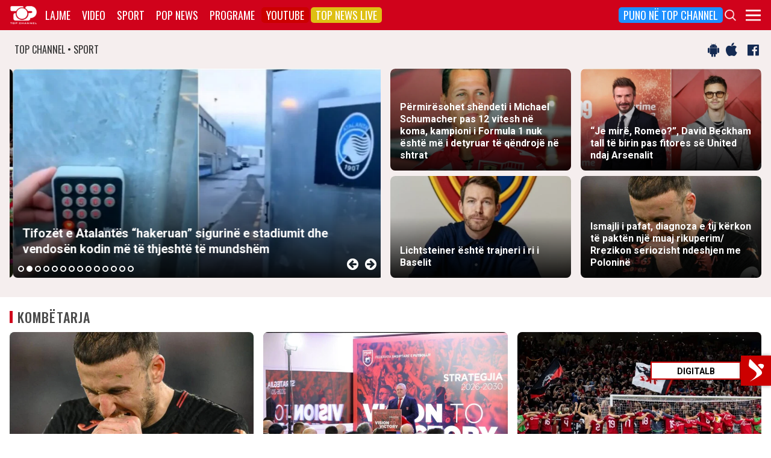

--- FILE ---
content_type: text/html; charset=UTF-8
request_url: https://top-channel.tv/sport/?utm_source=supersport&utm_campaign=supersport_redirect
body_size: 16969
content:
<!DOCTYPE html>
<html lang="en-US">

<head>
	<meta http-equiv="X-UA-Compatible" content="IE=edge">
	<meta name="viewport" content="width=device-width, initial-scale=1">
	<meta content='width=device-width, initial-scale=1.0, maximum-scale=1.0, user-scalable=0' name='viewport' />
	<title>  Sport - Top Channel</title>
	<meta charset="UTF-8" />
	<meta name="facebook-domain-verification" content="0q8896rl4bckxncytvruakxa9negl1" />
	<meta property="fb:app_id" content="1715618661991455" />
	<meta property="fb:pages" content="134092533150" />
	<meta property="fb:pages" content="108962328164349" />
	<meta property="fb:pages" content="103166395479985" />
	<meta property="og:type" content="website" />
	<meta property="og:locale" content="sq_AL" />
	<meta name="apple-itunes-app" content="app-id=652840314">
	<!--<meta name="google-play-app" content="app-id=com.topchannel.tv.activitys">-->

	<meta property="og:url" content="https://top-channel.tv/" />
	<meta property="og:title" content="  Sport - Top Channel" />
	<meta property="og:description" content="Lajmet e fundit minute pas minute, art, sport, Portokalli, Fiks Fare, Top Story, Perputhen, Big Brother Albania, Big Brother VIP, Shqiperia Live" />
	<meta property="og:image" content="https://top-channel.tv/wp-content/themes/topchannel/assets/images/topchannel.jpg" />

	<meta name="twitter:card" content="summary_large_image">
	<meta name="twitter:creator" content="@topchanneltv">
	<meta name="twitter:site" content="@tchbreakingnews">
	<meta name="twitter:url" content="https://top-channel.tv/">
	<meta name="twitter:title" content="  Sport - Top Channel">
	<meta name="twitter:description" content="Lajmet e fundit minute pas minute, art, sport, Portokalli, Fiks Fare, Top Story, Perputhen, Big Brother Albania, Big Brother VIP, Shqiperia Live">
	<meta name="twitter:image" content="https://top-channel.tv/wp-content/themes/topchannel/assets/images/topchannel.jpg">
	<meta name="twitter:image:alt" content="  Sport - Top Channel">

	<meta name="google-adsense-account" content="ca-pub-9878286712228611">
	<script async src="https://pagead2.googlesyndication.com/pagead/js/adsbygoogle.js?client=ca-pub-9878286712228611"
		crossorigin="anonymous"></script>
	<meta name='robots' content='max-image-preview:large' />
	<style>img:is([sizes="auto" i], [sizes^="auto," i]) { contain-intrinsic-size: 3000px 1500px }</style>
	<link rel='stylesheet' id='wp-block-library-css' href='https://top-channel.tv/wp-includes/css/dist/block-library/style.min.css?ver=6.8.3' type='text/css' media='all' />
<style id='classic-theme-styles-inline-css' type='text/css'>
/*! This file is auto-generated */
.wp-block-button__link{color:#fff;background-color:#32373c;border-radius:9999px;box-shadow:none;text-decoration:none;padding:calc(.667em + 2px) calc(1.333em + 2px);font-size:1.125em}.wp-block-file__button{background:#32373c;color:#fff;text-decoration:none}
</style>
<style id='global-styles-inline-css' type='text/css'>
:root{--wp--preset--aspect-ratio--square: 1;--wp--preset--aspect-ratio--4-3: 4/3;--wp--preset--aspect-ratio--3-4: 3/4;--wp--preset--aspect-ratio--3-2: 3/2;--wp--preset--aspect-ratio--2-3: 2/3;--wp--preset--aspect-ratio--16-9: 16/9;--wp--preset--aspect-ratio--9-16: 9/16;--wp--preset--color--black: #000000;--wp--preset--color--cyan-bluish-gray: #abb8c3;--wp--preset--color--white: #ffffff;--wp--preset--color--pale-pink: #f78da7;--wp--preset--color--vivid-red: #cf2e2e;--wp--preset--color--luminous-vivid-orange: #ff6900;--wp--preset--color--luminous-vivid-amber: #fcb900;--wp--preset--color--light-green-cyan: #7bdcb5;--wp--preset--color--vivid-green-cyan: #00d084;--wp--preset--color--pale-cyan-blue: #8ed1fc;--wp--preset--color--vivid-cyan-blue: #0693e3;--wp--preset--color--vivid-purple: #9b51e0;--wp--preset--gradient--vivid-cyan-blue-to-vivid-purple: linear-gradient(135deg,rgba(6,147,227,1) 0%,rgb(155,81,224) 100%);--wp--preset--gradient--light-green-cyan-to-vivid-green-cyan: linear-gradient(135deg,rgb(122,220,180) 0%,rgb(0,208,130) 100%);--wp--preset--gradient--luminous-vivid-amber-to-luminous-vivid-orange: linear-gradient(135deg,rgba(252,185,0,1) 0%,rgba(255,105,0,1) 100%);--wp--preset--gradient--luminous-vivid-orange-to-vivid-red: linear-gradient(135deg,rgba(255,105,0,1) 0%,rgb(207,46,46) 100%);--wp--preset--gradient--very-light-gray-to-cyan-bluish-gray: linear-gradient(135deg,rgb(238,238,238) 0%,rgb(169,184,195) 100%);--wp--preset--gradient--cool-to-warm-spectrum: linear-gradient(135deg,rgb(74,234,220) 0%,rgb(151,120,209) 20%,rgb(207,42,186) 40%,rgb(238,44,130) 60%,rgb(251,105,98) 80%,rgb(254,248,76) 100%);--wp--preset--gradient--blush-light-purple: linear-gradient(135deg,rgb(255,206,236) 0%,rgb(152,150,240) 100%);--wp--preset--gradient--blush-bordeaux: linear-gradient(135deg,rgb(254,205,165) 0%,rgb(254,45,45) 50%,rgb(107,0,62) 100%);--wp--preset--gradient--luminous-dusk: linear-gradient(135deg,rgb(255,203,112) 0%,rgb(199,81,192) 50%,rgb(65,88,208) 100%);--wp--preset--gradient--pale-ocean: linear-gradient(135deg,rgb(255,245,203) 0%,rgb(182,227,212) 50%,rgb(51,167,181) 100%);--wp--preset--gradient--electric-grass: linear-gradient(135deg,rgb(202,248,128) 0%,rgb(113,206,126) 100%);--wp--preset--gradient--midnight: linear-gradient(135deg,rgb(2,3,129) 0%,rgb(40,116,252) 100%);--wp--preset--font-size--small: 13px;--wp--preset--font-size--medium: 20px;--wp--preset--font-size--large: 36px;--wp--preset--font-size--x-large: 42px;--wp--preset--spacing--20: 0.44rem;--wp--preset--spacing--30: 0.67rem;--wp--preset--spacing--40: 1rem;--wp--preset--spacing--50: 1.5rem;--wp--preset--spacing--60: 2.25rem;--wp--preset--spacing--70: 3.38rem;--wp--preset--spacing--80: 5.06rem;--wp--preset--shadow--natural: 6px 6px 9px rgba(0, 0, 0, 0.2);--wp--preset--shadow--deep: 12px 12px 50px rgba(0, 0, 0, 0.4);--wp--preset--shadow--sharp: 6px 6px 0px rgba(0, 0, 0, 0.2);--wp--preset--shadow--outlined: 6px 6px 0px -3px rgba(255, 255, 255, 1), 6px 6px rgba(0, 0, 0, 1);--wp--preset--shadow--crisp: 6px 6px 0px rgba(0, 0, 0, 1);}:where(.is-layout-flex){gap: 0.5em;}:where(.is-layout-grid){gap: 0.5em;}body .is-layout-flex{display: flex;}.is-layout-flex{flex-wrap: wrap;align-items: center;}.is-layout-flex > :is(*, div){margin: 0;}body .is-layout-grid{display: grid;}.is-layout-grid > :is(*, div){margin: 0;}:where(.wp-block-columns.is-layout-flex){gap: 2em;}:where(.wp-block-columns.is-layout-grid){gap: 2em;}:where(.wp-block-post-template.is-layout-flex){gap: 1.25em;}:where(.wp-block-post-template.is-layout-grid){gap: 1.25em;}.has-black-color{color: var(--wp--preset--color--black) !important;}.has-cyan-bluish-gray-color{color: var(--wp--preset--color--cyan-bluish-gray) !important;}.has-white-color{color: var(--wp--preset--color--white) !important;}.has-pale-pink-color{color: var(--wp--preset--color--pale-pink) !important;}.has-vivid-red-color{color: var(--wp--preset--color--vivid-red) !important;}.has-luminous-vivid-orange-color{color: var(--wp--preset--color--luminous-vivid-orange) !important;}.has-luminous-vivid-amber-color{color: var(--wp--preset--color--luminous-vivid-amber) !important;}.has-light-green-cyan-color{color: var(--wp--preset--color--light-green-cyan) !important;}.has-vivid-green-cyan-color{color: var(--wp--preset--color--vivid-green-cyan) !important;}.has-pale-cyan-blue-color{color: var(--wp--preset--color--pale-cyan-blue) !important;}.has-vivid-cyan-blue-color{color: var(--wp--preset--color--vivid-cyan-blue) !important;}.has-vivid-purple-color{color: var(--wp--preset--color--vivid-purple) !important;}.has-black-background-color{background-color: var(--wp--preset--color--black) !important;}.has-cyan-bluish-gray-background-color{background-color: var(--wp--preset--color--cyan-bluish-gray) !important;}.has-white-background-color{background-color: var(--wp--preset--color--white) !important;}.has-pale-pink-background-color{background-color: var(--wp--preset--color--pale-pink) !important;}.has-vivid-red-background-color{background-color: var(--wp--preset--color--vivid-red) !important;}.has-luminous-vivid-orange-background-color{background-color: var(--wp--preset--color--luminous-vivid-orange) !important;}.has-luminous-vivid-amber-background-color{background-color: var(--wp--preset--color--luminous-vivid-amber) !important;}.has-light-green-cyan-background-color{background-color: var(--wp--preset--color--light-green-cyan) !important;}.has-vivid-green-cyan-background-color{background-color: var(--wp--preset--color--vivid-green-cyan) !important;}.has-pale-cyan-blue-background-color{background-color: var(--wp--preset--color--pale-cyan-blue) !important;}.has-vivid-cyan-blue-background-color{background-color: var(--wp--preset--color--vivid-cyan-blue) !important;}.has-vivid-purple-background-color{background-color: var(--wp--preset--color--vivid-purple) !important;}.has-black-border-color{border-color: var(--wp--preset--color--black) !important;}.has-cyan-bluish-gray-border-color{border-color: var(--wp--preset--color--cyan-bluish-gray) !important;}.has-white-border-color{border-color: var(--wp--preset--color--white) !important;}.has-pale-pink-border-color{border-color: var(--wp--preset--color--pale-pink) !important;}.has-vivid-red-border-color{border-color: var(--wp--preset--color--vivid-red) !important;}.has-luminous-vivid-orange-border-color{border-color: var(--wp--preset--color--luminous-vivid-orange) !important;}.has-luminous-vivid-amber-border-color{border-color: var(--wp--preset--color--luminous-vivid-amber) !important;}.has-light-green-cyan-border-color{border-color: var(--wp--preset--color--light-green-cyan) !important;}.has-vivid-green-cyan-border-color{border-color: var(--wp--preset--color--vivid-green-cyan) !important;}.has-pale-cyan-blue-border-color{border-color: var(--wp--preset--color--pale-cyan-blue) !important;}.has-vivid-cyan-blue-border-color{border-color: var(--wp--preset--color--vivid-cyan-blue) !important;}.has-vivid-purple-border-color{border-color: var(--wp--preset--color--vivid-purple) !important;}.has-vivid-cyan-blue-to-vivid-purple-gradient-background{background: var(--wp--preset--gradient--vivid-cyan-blue-to-vivid-purple) !important;}.has-light-green-cyan-to-vivid-green-cyan-gradient-background{background: var(--wp--preset--gradient--light-green-cyan-to-vivid-green-cyan) !important;}.has-luminous-vivid-amber-to-luminous-vivid-orange-gradient-background{background: var(--wp--preset--gradient--luminous-vivid-amber-to-luminous-vivid-orange) !important;}.has-luminous-vivid-orange-to-vivid-red-gradient-background{background: var(--wp--preset--gradient--luminous-vivid-orange-to-vivid-red) !important;}.has-very-light-gray-to-cyan-bluish-gray-gradient-background{background: var(--wp--preset--gradient--very-light-gray-to-cyan-bluish-gray) !important;}.has-cool-to-warm-spectrum-gradient-background{background: var(--wp--preset--gradient--cool-to-warm-spectrum) !important;}.has-blush-light-purple-gradient-background{background: var(--wp--preset--gradient--blush-light-purple) !important;}.has-blush-bordeaux-gradient-background{background: var(--wp--preset--gradient--blush-bordeaux) !important;}.has-luminous-dusk-gradient-background{background: var(--wp--preset--gradient--luminous-dusk) !important;}.has-pale-ocean-gradient-background{background: var(--wp--preset--gradient--pale-ocean) !important;}.has-electric-grass-gradient-background{background: var(--wp--preset--gradient--electric-grass) !important;}.has-midnight-gradient-background{background: var(--wp--preset--gradient--midnight) !important;}.has-small-font-size{font-size: var(--wp--preset--font-size--small) !important;}.has-medium-font-size{font-size: var(--wp--preset--font-size--medium) !important;}.has-large-font-size{font-size: var(--wp--preset--font-size--large) !important;}.has-x-large-font-size{font-size: var(--wp--preset--font-size--x-large) !important;}
:where(.wp-block-post-template.is-layout-flex){gap: 1.25em;}:where(.wp-block-post-template.is-layout-grid){gap: 1.25em;}
:where(.wp-block-columns.is-layout-flex){gap: 2em;}:where(.wp-block-columns.is-layout-grid){gap: 2em;}
:root :where(.wp-block-pullquote){font-size: 1.5em;line-height: 1.6;}
</style>
<link rel='stylesheet' id='bootstrap-css' href='https://top-channel.tv/wp-content/themes/topchannel/assets/ext/bootstrap/css/bootstrap.min.css?ver=3.3.7.20260118' type='text/css' media='all' />
<link rel='stylesheet' id='tch-main-style-css' href='https://top-channel.tv/wp-content/themes/topchannel/style.css?ver=1.0.20260118' type='text/css' media='all' />
<link rel='stylesheet' id='font-awesome-css' href='https://top-channel.tv/wp-content/themes/topchannel/assets/ext/font-awesome/css/font-awesome.min.css?ver=4.7.0.20260118' type='text/css' media='all' />
<link rel='stylesheet' id='tch-election-block-style-css' href='https://top-channel.tv/wp-content/themes/topchannel/election.css?ver=1.0.20260118' type='text/css' media='all' />
<link rel='stylesheet' id='slick-slider-style-css' href='https://top-channel.tv/wp-content/themes/topchannel/assets/ext/slick/slick.css?ver=1.8.0.20260118' type='text/css' media='all' />
<link rel='stylesheet' id='tch-tv-style-css' href='https://top-channel.tv/wp-content/themes/topchannel/sports-style.css?ver=1.0.20260118' type='text/css' media='all' />
<script type="text/javascript" src="https://top-channel.tv/wp-content/themes/topchannel/assets/ext/jquery/jquery-3.7.1.min.js?ver=1" id="jquery-js"></script>
<script type="text/javascript" src="https://top-channel.tv/wp-content/themes/topchannel/assets/ext/prebid/prebid10.17.0.js?ver=1.0.0.20260118" id="prebid-js"></script>
<script type="text/javascript" src="https://top-channel.tv/wp-content/themes/topchannel/gam.js?ver=1.0.0.20260118" id="gam-js"></script>
<link rel="canonical" href="https://top-channel.tv/sport/" />
<link rel="alternate" title="oEmbed (JSON)" type="application/json+oembed" href="https://top-channel.tv/wp-json/oembed/1.0/embed?url=https%3A%2F%2Ftop-channel.tv%2Fsport%2F" />
<link rel="alternate" title="oEmbed (XML)" type="text/xml+oembed" href="https://top-channel.tv/wp-json/oembed/1.0/embed?url=https%3A%2F%2Ftop-channel.tv%2Fsport%2F&#038;format=xml" />

	<!--[if lt IE 9]>
	<script src="https://oss.maxcdn.com/html5shiv/3.7.3/html5shiv.min.js"></script>
	<script src="https://oss.maxcdn.com/respond/1.4.2/respond.min.js"></script>
	<![endif]-->
	
	<script>
		var pageType = "page";
		var contentCategory = "";
	</script>


	<!-- Google tag (gtag.js) -->
	<script async src="https://www.googletagmanager.com/gtag/js?id=G-ZSFJQH1PRP"></script>
	<script>
		window.dataLayer = window.dataLayer || [];

		function gtag() {
			dataLayer.push(arguments);
		}
		gtag('js', new Date());
		gtag('config', 'G-ZSFJQH1PRP');
	</script>

	<!-- DFP Ads -->
	<script async='async' src='https://www.googletagservices.com/tag/js/gpt.js'></script>
	<script>
		var ajaxurl = "https://top-channel.tv/wp-admin/admin-ajax.php";
	</script>

	<link rel="apple-touch-icon" sizes="57x57" href="/icons/apple-icon-57x57.png">
	<link rel="apple-touch-icon" sizes="60x60" href="/icons/apple-icon-60x60.png">
	<link rel="apple-touch-icon" sizes="72x72" href="/icons/apple-icon-72x72.png">
	<link rel="apple-touch-icon" sizes="76x76" href="/icons/apple-icon-76x76.png">
	<link rel="apple-touch-icon" sizes="114x114" href="/icons/apple-icon-114x114.png">
	<link rel="apple-touch-icon" sizes="120x120" href="/icons/apple-icon-120x120.png">
	<link rel="apple-touch-icon" sizes="144x144" href="/icons/apple-icon-144x144.png">
	<link rel="apple-touch-icon" sizes="152x152" href="/icons/apple-icon-152x152.png">
	<link rel="apple-touch-icon" sizes="180x180" href="/icons/apple-icon-180x180.png">
	<link rel="icon" type="image/png" sizes="192x192" href="/icons/android-icon-192x192.png">
	<link rel="icon" type="image/png" sizes="32x32" href="/icons/favicon-32x32.png">
	<link rel="icon" type="image/png" sizes="96x96" href="/icons/favicon-96x96.png">
	<link rel="icon" type="image/png" sizes="16x16" href="/icons/favicon-16x16.png">
	<link rel="manifest" href="/icons/manifest.json">
	<meta name="msapplication-TileColor" content="#ffffff">
	<meta name="msapplication-TileImage" content="/icons/ms-icon-144x144.png">
	<meta name="theme-color" content="#142a51">


	
	<script type="application/ld+json">
		{
			"@context": "https://schema.org",
			"@type": "Organization",
			"name": "Top Channel Sh.a.",
			"url": "https://top-channel.tv/",
			"sameAs": [
				"https://www.facebook.com/topchannel",
				"https://www.instagram.com/topchannelalbania/",
				"https://twitter.com/topchanneltv",
				"https://www.youtube.com/user/TopChannelAlbania"
			]
		}
	</script>
		</head>

<body class="wp-singular page-template-default page page-id-18585 wp-theme-topchannel custom-homex sports-home">
	<div class="container-fluid siteContainer">

		

		<div class="topContainer">
			<div class="topInnerContainer">

				<div class="logoContainer">
					<a href="https://top-channel.tv/">
						<img src="https://top-channel.tv/wp-content/themes/topchannel/assets/images/logo.png" />
						<div class="clearfix"></div>
					</a>
					<div class="clearfix"></div>
				</div>

				<div class="bigMenu hidden-xs">
					<div class="menuContainer"><ul id="topMenu" class="menuUL"><li id="menu-item-18542" class="menu-item menu-item-type-custom menu-item-object-custom menu-item-18542"><a href="https://top-channel.tv/kreu/">Lajme</a></li>
<li id="menu-item-18545" class="menu-item menu-item-type-post_type_archive menu-item-object-video menu-item-18545"><a href="https://top-channel.tv/video/">Video</a></li>
<li id="menu-item-18587" class="menu-item menu-item-type-post_type menu-item-object-page menu-item-18587"><a href="https://top-channel.tv/sport/">Sport</a></li>
<li id="menu-item-18588" class="menu-item menu-item-type-post_type menu-item-object-page menu-item-18588"><a href="https://top-channel.tv/popnews/">Pop News</a></li>
<li id="menu-item-18712" class="menu-item menu-item-type-post_type_archive menu-item-object-programe menu-item-18712"><a href="https://top-channel.tv/programe/">Programe</a></li>
<li id="menu-item-965329" class="top-youtube-red menu-item menu-item-type-custom menu-item-object-custom menu-item-965329"><a href="https://www.youtube.com/subscription_center?add_user=TopChannelAlbania">Youtube</a></li>
<li id="menu-item-806108" class="orange menu-item menu-item-type-post_type menu-item-object-page menu-item-806108"><a href="https://top-channel.tv/topnewslive/">Top News LIVE</a></li>
<li id="menu-item-3244551" class="puno-top-channel menu-item menu-item-type-post_type menu-item-object-page menu-item-3244551"><a href="https://top-channel.tv/mundesi-punesimi/">Puno në Top Channel</a></li>
</ul></div><!-- Cached Nav: topMenu -->									</div>

				<div class="menuButtonContainer pull-right">
					<!-- 					<a href="/topnewslive/" class="topnewslive visible-xs"><img src="https://top-channel.tv/wp-content/themes/topchannel/assets/images/tnw.png" /></a> -->
					<a href="#" class="searchIcon"><img
							src="https://top-channel.tv/wp-content/themes/topchannel/assets/images/search.png" /></a>
					<a href="#" class="menuIcon"><img
							src="https://top-channel.tv/wp-content/themes/topchannel/assets/images/menu.png" /></a>
					<div class="clearfix"></div>
				</div>
				<div class="clearfix"></div>
			</div>
			<div class="clearfix"></div>
		</div>

		<div class="mainMenu">

			<div class="siteWidthContainer">
				<div class="col-xs-12 col-sm-2 col-md-2 col-lg-2 col">
					<div class="menuContainer"><ul id="newsMenu1" class="menuUL"><li id="menu-item-18518" class="menu-item menu-item-type-custom menu-item-object-custom menu-item-18518"><a href="https://top-channel.tv/kreu/">Lajme</a></li>
<li id="menu-item-18519" class="menu-item menu-item-type-taxonomy menu-item-object-category menu-item-18519"><a href="https://top-channel.tv/artikuj/vendi/politike/">Politikë</a></li>
<li id="menu-item-18521" class="menu-item menu-item-type-taxonomy menu-item-object-category menu-item-18521"><a href="https://top-channel.tv/artikuj/vendi/kronike/">Kronikë</a></li>
<li id="menu-item-18520" class="menu-item menu-item-type-taxonomy menu-item-object-category menu-item-18520"><a href="https://top-channel.tv/artikuj/vendi/aktualitet/">Aktualitet</a></li>
<li id="menu-item-247249" class="menu-item menu-item-type-taxonomy menu-item-object-category menu-item-247249"><a href="https://top-channel.tv/artikuj/vendi/ekonomi/">Ekonomi</a></li>
<li id="menu-item-18522" class="menu-item menu-item-type-taxonomy menu-item-object-category menu-item-18522"><a href="https://top-channel.tv/artikuj/vendi/sociale/">Sociale</a></li>
<li id="menu-item-648489" class="menu-item menu-item-type-taxonomy menu-item-object-videot menu-item-648489"><a href="https://top-channel.tv/videot/lajme/">Video</a></li>
<li id="menu-item-806131" class="menu-item menu-item-type-post_type menu-item-object-page menu-item-806131"><a href="https://top-channel.tv/topnewslive/">Top News LIVE</a></li>
</ul></div><!-- Cached Nav: newsMenu1 -->				</div>

				<div class="col-xs-12 col-sm-2 col-md-2 col-lg-2 col">
					<div class="menuContainer"><ul id="newsMenu2" class="menuUL"><li id="menu-item-18524" class="menu-item menu-item-type-taxonomy menu-item-object-category menu-item-18524"><a href="https://top-channel.tv/artikuj/bota/">Bota</a></li>
<li id="menu-item-2623901" class="menu-item menu-item-type-taxonomy menu-item-object-category menu-item-2623901"><a href="https://top-channel.tv/artikuj/opinion/">Opinion</a></li>
<li id="menu-item-780739" class="menu-item menu-item-type-taxonomy menu-item-object-category menu-item-780739"><a href="https://top-channel.tv/artikuj/vendi/koment/">Koment</a></li>
<li id="menu-item-18525" class="menu-item menu-item-type-taxonomy menu-item-object-category menu-item-18525"><a href="https://top-channel.tv/artikuj/rajoni/">Kosova dhe Rajoni</a></li>
<li id="menu-item-18527" class="menu-item menu-item-type-taxonomy menu-item-object-category menu-item-18527"><a href="https://top-channel.tv/artikuj/teknologji/">Shkencë dhe Teknologji</a></li>
<li id="menu-item-798696" class="menu-item menu-item-type-taxonomy menu-item-object-category menu-item-798696"><a href="https://top-channel.tv/artikuj/teknologji/auto/">Auto</a></li>
</ul></div><!-- Cached Nav: newsMenu2 -->				</div>

				<div class="col-xs-12 col-sm-2 col-md-2 col-lg-2 col visible-xs">
					<div class="menuContainer"><ul id="videoMenu" class="menuUL"><li id="menu-item-655471" class="menu-item menu-item-type-post_type_archive menu-item-object-video menu-item-655471"><a href="https://top-channel.tv/video/">Video</a></li>
<li id="menu-item-655473" class="menu-item menu-item-type-taxonomy menu-item-object-videot menu-item-655473"><a href="https://top-channel.tv/videot/programe/">Programe</a></li>
<li id="menu-item-655472" class="menu-item menu-item-type-taxonomy menu-item-object-videot menu-item-655472"><a href="https://top-channel.tv/videot/lajme/">Lajme</a></li>
</ul></div><!-- Cached Nav: videoMenu -->				</div>

				<div class="clearfix visible-xs"></div>

				<div class="col-xs-12 col-sm-2 col-md-2 col-lg-2 col">
					<div class="menuContainer"><ul id="sportsMenu" class="menuUL"><li id="menu-item-18592" class="menu-item menu-item-type-post_type menu-item-object-page menu-item-18592"><a href="https://top-channel.tv/sport/">Sport</a></li>
<li id="menu-item-3164066" class="menu-item menu-item-type-taxonomy menu-item-object-category menu-item-3164066"><a href="https://top-channel.tv/artikuj/sport/kombetarja/">Kombëtarja</a></li>
<li id="menu-item-3164067" class="menu-item menu-item-type-taxonomy menu-item-object-category menu-item-3164067"><a href="https://top-channel.tv/artikuj/sport/kategoria-superiore/">Kategoria Superiore</a></li>
<li id="menu-item-3164068" class="menu-item menu-item-type-taxonomy menu-item-object-category menu-item-3164068"><a href="https://top-channel.tv/artikuj/sport/kategoria-e-pare/">Kategoria e Parë</a></li>
<li id="menu-item-3164069" class="menu-item menu-item-type-taxonomy menu-item-object-category menu-item-3164069"><a href="https://top-channel.tv/artikuj/sport/premier-league/">Premier League</a></li>
<li id="menu-item-3164071" class="menu-item menu-item-type-taxonomy menu-item-object-category menu-item-3164071"><a href="https://top-channel.tv/artikuj/sport/la-liga/">La Liga</a></li>
<li id="menu-item-3164073" class="menu-item menu-item-type-taxonomy menu-item-object-category menu-item-3164073"><a href="https://top-channel.tv/artikuj/sport/serie-a/">Serie A</a></li>
<li id="menu-item-3164075" class="menu-item menu-item-type-taxonomy menu-item-object-category menu-item-3164075"><a href="https://top-channel.tv/artikuj/sport/shumesportesh/">Shumësportësh</a></li>
<li id="menu-item-3164076" class="menu-item menu-item-type-taxonomy menu-item-object-category menu-item-3164076"><a href="https://top-channel.tv/artikuj/sport/sport-gossip/">Sport Gossip</a></li>
</ul></div><!-- Cached Nav: sportsMenu -->				</div>

				<div class="col-xs-12 col-sm-2 col-md-2 col-lg-2 col">
					<div class="menuContainer"><ul id="popnewsMenu" class="menuUL"><li id="menu-item-18591" class="menu-item menu-item-type-post_type menu-item-object-page menu-item-18591"><a href="https://top-channel.tv/popnews/">Pop News</a></li>
<li id="menu-item-247475" class="menu-item menu-item-type-post_type menu-item-object-page menu-item-247475"><a href="https://top-channel.tv/popnews/">Showbiz</a></li>
<li id="menu-item-18530" class="menu-item menu-item-type-taxonomy menu-item-object-category menu-item-18530"><a href="https://top-channel.tv/artikuj/popnews/lifestyle/">Lifestyle</a></li>
<li id="menu-item-659608" class="menu-item menu-item-type-taxonomy menu-item-object-category menu-item-659608"><a href="https://top-channel.tv/artikuj/popnews/fashion/">Fashion</a></li>
<li id="menu-item-659609" class="menu-item menu-item-type-taxonomy menu-item-object-category current-post-ancestor current-menu-parent current-post-parent menu-item-659609"><a href="https://top-channel.tv/artikuj/popnews/shendeti/">Shëndeti</a></li>
<li id="menu-item-659607" class="menu-item menu-item-type-taxonomy menu-item-object-category menu-item-659607"><a href="https://top-channel.tv/artikuj/popnews/dieta/">Dieta</a></li>
<li id="menu-item-716679" class="menu-item menu-item-type-taxonomy menu-item-object-category menu-item-716679"><a href="https://top-channel.tv/artikuj/popnews/receta-gatimi/">Receta gatimi</a></li>
</ul></div><!-- Cached Nav: popnewsMenu -->				</div>


				<div class="col-xs-12 col-sm-2 col-md-2 col-lg-2 col">
					<div class="menuContainer"><ul id="tvMenu" class="menuUL"><li id="menu-item-18713" class="menu-item menu-item-type-post_type_archive menu-item-object-programe menu-item-18713"><a href="https://top-channel.tv/programe/">Programe</a></li>
<li id="menu-item-2965450" class="menu-item menu-item-type-custom menu-item-object-custom menu-item-2965450"><a href="https://bigbrothervip.top-channel.tv/">Big Brother VIP</a></li>
<li id="menu-item-2007890" class="menu-item menu-item-type-post_type menu-item-object-programe menu-item-2007890"><a href="https://top-channel.tv/programe/perputhen/">Për’puthen</a></li>
<li id="menu-item-2007891" class="menu-item menu-item-type-post_type menu-item-object-programe menu-item-2007891"><a href="https://top-channel.tv/programe/shqiperia-live/">Shqipëria LIVE</a></li>
<li id="menu-item-247538" class="menu-item menu-item-type-post_type menu-item-object-programe menu-item-247538"><a href="https://top-channel.tv/programe/fiksfare/">Fiks Fare</a></li>
<li id="menu-item-18553" class="menu-item menu-item-type-taxonomy menu-item-object-videot menu-item-18553"><a href="https://top-channel.tv/videot/programe/">Video</a></li>
<li id="menu-item-248057" class="menu-item menu-item-type-post_type_archive menu-item-object-programe menu-item-248057"><a href="https://top-channel.tv/programe/">Të gjitha programet</a></li>
<li id="menu-item-873786" class="menu-item menu-item-type-post_type menu-item-object-page menu-item-873786"><a href="https://top-channel.tv/guida/">Guida TV</a></li>
</ul></div><!-- Cached Nav: tvMenu -->				</div>

				<div class="col-xs-12 col-sm-2 col-md-2 col-lg-2 col">
					<div class="menuContainer"><ul id="tchMenu" class="menuUL"><li id="menu-item-18539" class="menu-item menu-item-type-post_type menu-item-object-page menu-item-18539"><a href="https://top-channel.tv/rreth-top-channel/">Top Channel</a></li>
<li id="menu-item-18551" class="menu-item menu-item-type-post_type menu-item-object-page menu-item-18551"><a href="https://top-channel.tv/rreth-top-channel/">Rreth Top Channel</a></li>
<li id="menu-item-2985343" class="menu-item menu-item-type-custom menu-item-object-custom menu-item-2985343"><a href="https://tickets.top-media.al/">Bileta</a></li>
<li id="menu-item-18540" class="menu-item menu-item-type-post_type menu-item-object-page menu-item-18540"><a href="https://top-channel.tv/rreth-top-channel/kontakt/">Kontakt</a></li>
<li id="menu-item-18538" class="menu-item menu-item-type-post_type menu-item-object-page menu-item-18538"><a href="https://top-channel.tv/mundesi-punesimi/">Puno në Top Channel</a></li>
<li id="menu-item-2543732" class="menu-item menu-item-type-post_type menu-item-object-page menu-item-2543732"><a href="https://top-channel.tv/privacy-policy-terms-of-use/">Privacy Policy &#038; Terms of Use</a></li>
</ul></div><!-- Cached Nav: tchMenu -->				</div>

				<div class="clearfix"></div>
			</div>
			<div class="clearfix"></div>
		</div>

		<div class="searchBox">
			<div class="siteWidthContainer">
				<form method="get" action="https://top-channel.tv/">
					<input pattern=".{3,}" required type="text" name="s" id="s" placeholder="Kerko..." class="txt" />
					<button type="submit" class="startSearch">
						<i class="fa fa-search" aria-hidden="true"></i>
					</button>
					<div class="clearfix"></div>
				</form>
				<div class="clearfix"></div>
			</div>
		</div>

		<div class="contentWrapper"><div class="socialMediaBox">
    <div class="siteWidthContainer">
        <div class="col-xs-6 mainDate">
            TOP CHANNEL &bull; SPORT
        </div>

        <div class="col-xs-6 text-right noPadding">
            <a target="_blank" href="https://play.google.com/store/apps/details?id=com.topchannel.tv.activitys"><i
                    class="fa fa-android" aria-hidden="true"></i></a>
            <a target="_blank" href="https://itunes.apple.com/us/app/top-channel/id652840314?mt=8"><i
                    class="fa fa-apple" aria-hidden="true"></i></a>

            <a target="_blank" href="https://www.facebook.com/topchannelsport/"><i class="fa fa-facebook-official"
                    aria-hidden="true"></i></a>

            <div class="clearfix"></div>
        </div>
        <div class="clearfix"></div>
    </div>
</div>
<style>
    .homeNewsSlider {
        display: none;
    }

    .homeNewsSlider.slick-initialized {
        display: block;
        visibility: visible;
    }
</style>
<script>
    jQuery(document).ready(function($) {
        $('.homeNewsSlider').slick({
            infinite: true,
            dots: true,
            // fade: true,
            cssEase: 'ease-in-out',
            autoplay: true,
            autoplaySpeed: 5000,
            arrows: true,
            dotsClass: 'dotz',
            nextArrow: '<div class="sarr slick-next"><i class="fa fa-arrow-circle-right"></i></div>',
            prevArrow: '<div class="sarr slick-prev"><i class="fa fa-arrow-circle-left"></i></div>',
            adaptiveHeight: true
        });
    });
</script>

<style>

</style>

<div class="featuredNews newsBoxContainer grayBG">

    <!-- 
	<div class="siteWidthContainer" style="padding: 16px 8px 0px 8px;">
		<div class="col-12">
			<a href="https://zgjedhjet.top-channel.tv/">
				<img src="https://top-channel.tv/wp-content/themes/topchannel/assets/zgjedhjet2025/zdesk3.jpg"
					class="hidden-xs img-responsive fullWidthImage simpleShadow roundedImage"
					alt="Zgjedhjet 2025 - Shqipëria Vendos - Top Channel" />
				<img src="https://top-channel.tv/wp-content/themes/topchannel/assets/zgjedhjet2025/zmob3.jpg"
					class="visible-xs hidden-sm hidden-md hidden-lg img-responsive fullWidthImage simpleShadow roundedImage"
					alt="Zgjedhjet 2025 - Shqipëria Vendos - Top Channel" />
			</a>
		</div>
	</div>
	<div class="clearfix"></div>
	<div class="clearfix"></div> -->

    <div class="clearfix"></div>

    <div class="siteWidthContainer">

                                    <div class="newsBox col-xs-12 col-sm-12 col-md-12 col-lg-6 homeNewsSlider newsBox-1">
                    <a href="https://top-channel.tv/2026/01/26/kombetarja-nis-numerimi-mbrapsht-kuqezinjte-me-probleme-para-play-off-te-marsit-titullaret-ngrohin-stolin/" class="articleLink">
                        <img src="https://top-channel.tv/wp-content/uploads/2026/01/Kombetarja-e-Shqiperise-ne-futboll_sd-800x450.jpg" class="img-responsive fullWidthImage" />
                        <div class="titleContainer">
                            Kombëtarja nis numërimi mbrapsht/ Kuqezinjtë me probleme para “play off” të marsit, titullarët ngrohin stolin                            <div class="clearfix"></div>
                        </div>
                        <div class="clearfix"></div>
                    </a>

                                                                        <a href="https://top-channel.tv/2026/01/27/tifozet-e-atalantes-hakeruan-sigurine-e-stadiumit-dhe-vendosen-kodin-me-te-thjeshte-te-mundshem/" class="articleLink">
                                <img src="https://top-channel.tv/wp-content/uploads/2026/01/atalant_sd-800x450.jpg" class="img-responsive fullWidthImage" />
                                <div class="titleContainer">
                                    Tifozët e Atalantës &#8220;hakeruan&#8221; sigurinë e stadiumit dhe vendosën kodin më të thjeshtë të mundshëm                                    <div class="clearfix"></div>
                                </div>
                                <div class="clearfix"></div>
                            </a>
                                                    <a href="https://top-channel.tv/2026/01/27/real-madrid-ne-gjurmet-e-te-atit-djali-i-marcelo-nenshkruan-kontraten-e-pare-profesionale/" class="articleLink">
                                <img src="https://top-channel.tv/wp-content/uploads/2026/01/djali-marcelo_hd-2-800x450.jpg" class="img-responsive fullWidthImage" />
                                <div class="titleContainer">
                                    Real Madrid/Në gjurmët e të atit; djali i Marcelo nënshkruan kontratën e parë profesionale                                    <div class="clearfix"></div>
                                </div>
                                <div class="clearfix"></div>
                            </a>
                                                    <a href="https://top-channel.tv/2026/01/27/blatter-u-ben-thirrje-tifozeve-te-mos-shkojne-ne-shba-per-kupen-e-botes-2026/" class="articleLink">
                                <img src="https://top-channel.tv/wp-content/uploads/2026/01/blater_sd-800x450.jpg" class="img-responsive fullWidthImage" />
                                <div class="titleContainer">
                                    Blatter u bën thirrje tifozëve të mos shkojnë në SHBA për Kupën e Botës 2026                                    <div class="clearfix"></div>
                                </div>
                                <div class="clearfix"></div>
                            </a>
                                                    <a href="https://top-channel.tv/2026/01/27/presidenti-i-federates-spanjolle-te-futbollit-konfirmon-finalja-e-boterorit-2030-do-te-jete-ne-spanje/" class="articleLink">
                                <img src="https://top-channel.tv/wp-content/uploads/2026/01/rfef_hd-2-800x450.jpg" class="img-responsive fullWidthImage" />
                                <div class="titleContainer">
                                    Presidenti i Federatës Spanjolle të Futbollit konfirmon: Finalja e Botërorit 2030 do të jetë në Spanjë                                    <div class="clearfix"></div>
                                </div>
                                <div class="clearfix"></div>
                            </a>
                                                    <a href="https://top-channel.tv/2026/01/27/kane-i-bindur-per-te-qendruar-fillon-negociatat-me-bayern-munich-pritet-rinovimi-deri-ne-2029/" class="articleLink">
                                <img src="https://top-channel.tv/wp-content/uploads/2026/01/Screenshot-2026-01-27-at-12_sd-800x450.jpg" class="img-responsive fullWidthImage" />
                                <div class="titleContainer">
                                    Kane i bindur për të qëndruar, fillon negociatat me Bayern Munich, pritet rinovimi deri në 2029                                    <div class="clearfix"></div>
                                </div>
                                <div class="clearfix"></div>
                            </a>
                                                    <a href="https://top-channel.tv/2026/01/26/e-thote-sky-sports-xabi-alonso-e-sheh-me-sy-te-mire-uljen-ne-pankinen-e-liverpool/" class="articleLink">
                                <img src="https://top-channel.tv/wp-content/uploads/2026/01/xabi-slot_hd-2-800x450.jpg" class="img-responsive fullWidthImage" />
                                <div class="titleContainer">
                                    E thotë Sky Sports: Xabi Alonso e sheh me sy të mirë uljen në pankinën e Liverpool                                    <div class="clearfix"></div>
                                </div>
                                <div class="clearfix"></div>
                            </a>
                                                    <a href="https://top-channel.tv/2026/01/26/lionel-messi-ne-copa-libertadores-presidenti-i-conmebol-nuk-e-perjashton-mundesine/" class="articleLink">
                                <img src="https://top-channel.tv/wp-content/uploads/2026/01/leo-messi_hd-2-800x450.jpg" class="img-responsive fullWidthImage" />
                                <div class="titleContainer">
                                    Lionel Messi në Copa Libertadores? Presidenti i CONMEBOL nuk e përjashton mundësinë                                    <div class="clearfix"></div>
                                </div>
                                <div class="clearfix"></div>
                            </a>
                                                    <a href="https://top-channel.tv/2026/01/26/udineze-mund-veronen-ne-shtepine-e-saje-me-3-gola-dhe-barazon-lazion-ne-klasifikim/" class="articleLink">
                                <img src="https://top-channel.tv/wp-content/uploads/2026/01/Screenshot-2026-01-26-at-10_sd-3-800x450.jpg" class="img-responsive fullWidthImage" />
                                <div class="titleContainer">
                                    Udinese mund Veronën në shtëpinë e saj me 3 gola dhe barazon Lazion në renditje                                    <div class="clearfix"></div>
                                </div>
                                <div class="clearfix"></div>
                            </a>
                                                    <a href="https://top-channel.tv/2026/01/26/vijon-vala-e-huazimeve-per-marvin-cunin-sulmuesi-kuqezi-i-bashkohet-barit/" class="articleLink">
                                <img src="https://top-channel.tv/wp-content/uploads/2026/01/mrvin-cuni_hd-2-800x450.jpg" class="img-responsive fullWidthImage" />
                                <div class="titleContainer">
                                    Vijon vala e huazimeve për Marvin Çunin, sulmuesi kuqezi i bashkohet Barit                                    <div class="clearfix"></div>
                                </div>
                                <div class="clearfix"></div>
                            </a>
                                                    <a href="https://top-channel.tv/2026/01/26/0a-eshte-larguar-tashme-alexander-arnold-nga-reali-i-madridit/" class="articleLink">
                                <img src="https://top-channel.tv/wp-content/uploads/2026/01/Screenshot-2026-01-26-at-10_sd-1-800x450.jpg" class="img-responsive fullWidthImage" />
                                <div class="titleContainer">
                                    A është larguar tashmë Alexander-Arnold nga Reali i Madridit?                                    <div class="clearfix"></div>
                                </div>
                                <div class="clearfix"></div>
                            </a>
                                                    <a href="https://top-channel.tv/2026/01/26/maldini-tashme-eshte-nje-lacial-prezantohet-zyrtarisht-te-klubi-i-kryeqytetit/" class="articleLink">
                                <img src="https://top-channel.tv/wp-content/uploads/2026/01/Screenshot-2026-01-26-at-10_sd-800x450.jpg" class="img-responsive fullWidthImage" />
                                <div class="titleContainer">
                                    Maldini tashmë është një lacial, prezantohet zyrtarisht te klubi i kryeqytetit                                    <div class="clearfix"></div>
                                </div>
                                <div class="clearfix"></div>
                            </a>
                                                    <a href="https://top-channel.tv/2026/01/26/statistika-qe-ndez-debat-ne-serie-a-milani-peson-me-shume-penallti-kunder-se-cdo-skuader-tjeter/" class="articleLink">
                                <img src="https://top-channel.tv/wp-content/uploads/2026/01/maignan_sd-1-800x450.jpg" class="img-responsive fullWidthImage" />
                                <div class="titleContainer">
                                    Statistika që ndez debat në Serie A, Milani pëson më shumë penallti kundër se çdo skuadër tjetër                                    <div class="clearfix"></div>
                                </div>
                                <div class="clearfix"></div>
                            </a>
                                                    <a href="https://top-channel.tv/2026/01/26/strategjia-vision-to-victory-2026-2030-presidenti-i-fshf-duka-ta-kthejme-se-bashku-vizionin-ne-fitore/" class="articleLink">
                                <img src="https://top-channel.tv/wp-content/uploads/2026/01/duka_hd-2-800x450.jpg" class="img-responsive fullWidthImage" />
                                <div class="titleContainer">
                                    Strategjia “Vision to Victory 2026-2030”, presidenti i FSHF,  Duka: Ta kthejmë së bashku vizionin në fitore                                    <div class="clearfix"></div>
                                </div>
                                <div class="clearfix"></div>
                            </a>
                                            
                </div>
                                            <div class="newsBox col-xs-6 col-sm-6 col-md-6 col-lg-3 newsBox-2">
                    <a href="https://top-channel.tv/2026/01/26/permiresohet-shendeti-i-michael-schumacher-pas-12-vitesh-ne-koma-kampioni-i-formula-1-nuk-eshte-me-i-detyruar-te-qendroje-ne-shtrat/" class="articleLink">
                        <img src="https://top-channel.tv/wp-content/uploads/2026/01/michael-schumacher-germany-ferrari-smiles-983172664_sd-800x450.jpg" class="img-responsive fullWidthImage" />
                        <div class="titleContainer">
                            Përmirësohet shëndeti i Michael Schumacher pas 12 vitesh në koma, kampioni i Formula 1 nuk është më i detyruar të qëndrojë në shtrat                            <div class="clearfix"></div>
                        </div>
                        <div class="clearfix"></div>
                    </a>

                    
                </div>
                                            <div class="newsBox col-xs-6 col-sm-6 col-md-6 col-lg-3 newsBox-3">
                    <a href="https://top-channel.tv/2026/01/27/je-mire-romeo-david-beckham-e-tall-te-birin-pas-fitores-se-united-ndaj-arsenalit/" class="articleLink">
                        <img src="https://top-channel.tv/wp-content/uploads/2026/01/beckham_sd-800x450.jpg" class="img-responsive fullWidthImage" />
                        <div class="titleContainer">
                            &#8220;Je mirë, Romeo?&#8221;, David Beckham tall të birin pas fitores së United ndaj Arsenalit                            <div class="clearfix"></div>
                        </div>
                        <div class="clearfix"></div>
                    </a>

                    
                </div>
                                    <div class="clearfix visible-xs"></div>                            <div class="newsBox col-xs-6 col-sm-6 col-md-6 col-lg-3 newsBox-4">
                    <a href="https://top-channel.tv/2026/01/27/lichtsteiner-eshte-trajneri-i-ri-i-baselit/" class="articleLink">
                        <img src="https://top-channel.tv/wp-content/uploads/2026/01/Screenshot-2026-01-27-at-1_sd-800x450.jpg" class="img-responsive fullWidthImage" />
                        <div class="titleContainer">
                            Lichtsteiner është trajneri i ri i Baselit                            <div class="clearfix"></div>
                        </div>
                        <div class="clearfix"></div>
                    </a>

                    
                </div>
                                            <div class="newsBox col-xs-6 col-sm-6 col-md-6 col-lg-3 newsBox-5">
                    <a href="https://top-channel.tv/2026/01/26/ismajli-i-pafat-diagnoza-e-tij-kerkon-te-pakten-nje-muaj-rikuperim-rrezikon-seriozisht-ndeshjen-me-polonine/" class="articleLink">
                        <img src="https://top-channel.tv/wp-content/uploads/2026/01/Screenshot-2026-01-26-at-10_sd-2-800x450.jpg" class="img-responsive fullWidthImage" />
                        <div class="titleContainer">
                            Ismajli i pafat, diagnoza e tij kërkon të paktën një muaj rikuperim/ Rrezikon seriozisht ndeshjen me Poloninë                            <div class="clearfix"></div>
                        </div>
                        <div class="clearfix"></div>
                    </a>

                    
                </div>
                                            <div class="clearfix"></div>
    </div>
    <div class="clearfix"></div>

</div>
<div class="clearfix"></div>

<div class="threeGrid whiteBG pt20">
	<div class="siteWidthContainer">
				<div class="boxTitle">
				<div class="vline"></div>
				<a href="https://top-channel.tv/artikuj/sport/kombetarja/">Kombëtarja</a>
				<div class="clearfix"></div>
			</div>
		
		<div class="articles">
											<div class="article col-xs-12 col-sm-4 col-md-4 col-lg-4 article-1">
					<a href="https://top-channel.tv/2026/01/26/ismajli-i-pafat-diagnoza-e-tij-kerkon-te-pakten-nje-muaj-rikuperim-rrezikon-seriozisht-ndeshjen-me-polonine/" class="imageContainer ">
						<img src="https://top-channel.tv/wp-content/uploads/2026/01/Screenshot-2026-01-26-at-10_sd-2-800x450.jpg" class="img-responsive fullWidthImage" />
																		<div class="clearfix"></div>
					</a>
					<div class="clearfix"></div>
					<a href="https://top-channel.tv/2026/01/26/ismajli-i-pafat-diagnoza-e-tij-kerkon-te-pakten-nje-muaj-rikuperim-rrezikon-seriozisht-ndeshjen-me-polonine/" class="articleTitle">
						Ismajli i pafat, diagnoza e tij kërkon të paktën një muaj rikuperim/ Rrezikon seriozisht ndeshjen me Poloninë						<br />
						<div class="date"><i class="fa fa-clock-o" aria-hidden="true"></i> 26/01 22:44</div>
					</a>
				</div>
				
								<div class="article col-xs-12 col-sm-4 col-md-4 col-lg-4 article-2">
					<a href="https://top-channel.tv/2026/01/26/strategjia-vision-to-victory-2026-2030-presidenti-i-fshf-duka-ta-kthejme-se-bashku-vizionin-ne-fitore/" class="imageContainer hidden-xs">
						<img src="https://top-channel.tv/wp-content/uploads/2026/01/duka_hd-2-800x450.jpg" class="img-responsive fullWidthImage" />
																		<div class="clearfix"></div>
					</a>
					<div class="clearfix"></div>
					<a href="https://top-channel.tv/2026/01/26/strategjia-vision-to-victory-2026-2030-presidenti-i-fshf-duka-ta-kthejme-se-bashku-vizionin-ne-fitore/" class="articleTitle">
						Strategjia “Vision to Victory 2026-2030”, presidenti i FSHF,  Duka: Ta kthejmë së bashku vizionin në fitore						<br />
						<div class="date"><i class="fa fa-clock-o" aria-hidden="true"></i> 26/01 22:18</div>
					</a>
				</div>
				
								<div class="article col-xs-12 col-sm-4 col-md-4 col-lg-4 article-3">
					<a href="https://top-channel.tv/2026/01/26/kombetarja-nis-numerimi-mbrapsht-kuqezinjte-me-probleme-para-play-off-te-marsit-titullaret-ngrohin-stolin/" class="imageContainer hidden-xs">
						<img src="https://top-channel.tv/wp-content/uploads/2026/01/Kombetarja-e-Shqiperise-ne-futboll_sd-800x450.jpg" class="img-responsive fullWidthImage" />
																		<div class="clearfix"></div>
					</a>
					<div class="clearfix"></div>
					<a href="https://top-channel.tv/2026/01/26/kombetarja-nis-numerimi-mbrapsht-kuqezinjte-me-probleme-para-play-off-te-marsit-titullaret-ngrohin-stolin/" class="articleTitle">
						Kombëtarja nis numërimi mbrapsht/ Kuqezinjtë me probleme para “play off” të marsit, titullarët ngrohin stolin						<br />
						<div class="date"><i class="fa fa-clock-o" aria-hidden="true"></i> 26/01 19:59</div>
					</a>
				</div>
				<div class="clearfix visible-sm visible-md visible-lg"></div>
										<div class="clearfix"></div>
		</div>
		<div class="clearfix"></div>
	</div>
	<div class="clearfix"></div>
</div>
<div class="threeGrid whiteBG pt20">
	<div class="siteWidthContainer">
				<div class="boxTitle">
				<div class="vline"></div>
				<a href="https://top-channel.tv/artikuj/sport/kategoria-superiore/">Kategoria Superiore</a>
				<div class="clearfix"></div>
			</div>
		
		<div class="articles">
											<div class="article col-xs-12 col-sm-4 col-md-4 col-lg-4 article-1">
					<a href="https://top-channel.tv/2026/01/25/dinamo-nuk-e-konsideron-te-drejte-humbjen-ne-elbasan-dhe-reagon-ndaj-arbitrit-xhaja-arbitri-mbylli-sytene-duam-vetem-drejtesi/" class="imageContainer ">
						<img src="https://top-channel.tv/wp-content/uploads/2026/01/ELBASANI-DINAMO_sd-800x450.jpg" class="img-responsive fullWidthImage" />
																		<div class="clearfix"></div>
					</a>
					<div class="clearfix"></div>
					<a href="https://top-channel.tv/2026/01/25/dinamo-nuk-e-konsideron-te-drejte-humbjen-ne-elbasan-dhe-reagon-ndaj-arbitrit-xhaja-arbitri-mbylli-sytene-duam-vetem-drejtesi/" class="articleTitle">
						Dinamo nuk e konsideron të drejtë humbjen në Elbasan dhe reagon ndaj arbitrit Xhaja: Arbitri mbylli sytë…ne duam vetëm drejtësi						<br />
						<div class="date"><i class="fa fa-clock-o" aria-hidden="true"></i> 25/01 23:07</div>
					</a>
				</div>
				
								<div class="article col-xs-12 col-sm-4 col-md-4 col-lg-4 article-2">
					<a href="https://top-channel.tv/2026/01/25/vete-e-ke-fajin-vora-ben-gjetje-ne-menyren-e-protestes-se-saj-ndaj-gjyqtareve-kane-dale-te-vjedhin-ne-fshat/" class="imageContainer hidden-xs">
						<img src="https://top-channel.tv/wp-content/uploads/2026/01/Screenshot-2026-01-25-at-10_sd-800x450.jpg" class="img-responsive fullWidthImage" />
																		<div class="clearfix"></div>
					</a>
					<div class="clearfix"></div>
					<a href="https://top-channel.tv/2026/01/25/vete-e-ke-fajin-vora-ben-gjetje-ne-menyren-e-protestes-se-saj-ndaj-gjyqtareve-kane-dale-te-vjedhin-ne-fshat/" class="articleTitle">
						“Vetë e ke fajin!”, Vora bën gjetje në mënyrën e protestës së saj ndaj gjyqtarëve: Kanë dalë të vjedhin në fshat…						<br />
						<div class="date"><i class="fa fa-clock-o" aria-hidden="true"></i> 25/01 22:59</div>
					</a>
				</div>
				
								<div class="article col-xs-12 col-sm-4 col-md-4 col-lg-4 article-3">
					<a href="https://top-channel.tv/2026/01/25/disfata-me-elbasanin-ilir-daja-nuk-permbahet-ndaj-arbitrit-dhe-var-it-mungoi-i-kuqi-shyqyr-nuk-i-ra-me-gjunj-se-do-e-linte-jashte-futbollit/" class="imageContainer hidden-xs">
						<img src="https://top-channel.tv/wp-content/uploads/2026/01/daja_sd-800x450.jpg" class="img-responsive fullWidthImage" />
																		<div class="clearfix"></div>
					</a>
					<div class="clearfix"></div>
					<a href="https://top-channel.tv/2026/01/25/disfata-me-elbasanin-ilir-daja-nuk-permbahet-ndaj-arbitrit-dhe-var-it-mungoi-i-kuqi-shyqyr-nuk-i-ra-me-gjunj-se-do-e-linte-jashte-futbollit/" class="articleTitle">
						Disfata me Elbasanin, Ilir Daja nuk përmbahet ndaj arbitrit dhe VAR-it: Mungoi i kuqi, shyqyr nuk i ra me gjunj se do e linte jashtë futbollit						<br />
						<div class="date"><i class="fa fa-clock-o" aria-hidden="true"></i> 25/01 22:36</div>
					</a>
				</div>
				<div class="clearfix visible-sm visible-md visible-lg"></div>
										<div class="clearfix"></div>
		</div>
		<div class="clearfix"></div>
	</div>
	<div class="clearfix"></div>
</div>
<div class="featuredGrid featuredGridLeft grayBG pt20 pb20">
    <div class="siteWidthContainer">

                    <div class="boxTitle">
                <div class="vline"></div>
                <a href="https://top-channel.tv/artikuj/sport/kategoria-e-pare/">
                    Kategoria e Parë                </a>
                <div class="clearfix"></div>
            </div>
        
        <div class="articleContainer articles col-xs-12 col-sm-12 col-md-12 col-lg-9">
                                        <div class="article col-xs-12 col-sm-12 col-md-12 col-lg-12 article-1">
                    <a href="https://top-channel.tv/2026/01/26/klubi-i-luftetarit-zhduket-zyrtarisht-shoqata-rajonale-e-futbollit-e-perjashton-per-mbyllje-te-aktivitetit-zgjidhet-edhe-kryetari-i-ri/" class="imageContainer">
                        <img src="https://top-channel.tv/wp-content/uploads/2026/01/shrf-gjirokaster_hd-2-800x450.jpg" class="img-responsive fullWidthImage" />
                                                
                        <div class="clearfix"></div>
                    </a>
                    <a href="https://top-channel.tv/2026/01/26/klubi-i-luftetarit-zhduket-zyrtarisht-shoqata-rajonale-e-futbollit-e-perjashton-per-mbyllje-te-aktivitetit-zgjidhet-edhe-kryetari-i-ri/" class="articleTitle">
                        Klubi i Luftëtarit zhduket zyrtarisht; Shoqata Rajonale e Futbollit e përjashton për mbyllje të aktivitetit, zgjidhet edhe kryetari i ri                        <br />
                        <div class="date"><i class="fa fa-clock-o" aria-hidden="true"></i> 26/01 19:35</div>
                    </a>
                </div>
            
            <div class="secondary">
                <div class="secondary-inner">
                                            <div class="small-article">
                            <a href="https://top-channel.tv/2026/01/24/kategoria-e-pare-skenderbeu-mposht-besen-me-permbysje-fitojne-dhe-laci-e-pogradeci/" class="imageContainer">
                                <img src="https://top-channel.tv/wp-content/uploads/2026/01/skenderbeu_hd-800x450.jpg" class="img-responsive fullWidthImage" />
                                                                                            </a>
                            <a href="https://top-channel.tv/2026/01/24/kategoria-e-pare-skenderbeu-mposht-besen-me-permbysje-fitojne-dhe-laci-e-pogradeci/" class="articleTitle">
                                Kategoria e Parë/ Skënderbeu mposht Besën me përmbysje, fitojnë dhe Laçi e Pogradeci                                <div class="date"><i class="fa fa-clock-o" aria-hidden="true"></i> 24/01 16:27</div>
                            </a>
                        </div>
                                            <div class="small-article">
                            <a href="https://top-channel.tv/2026/01/17/kategoria-e-pare-skenderbeu-ngec-ne-shtepi-korcaret-barazojne-me-luftetarin/" class="imageContainer">
                                <img src="https://top-channel.tv/wp-content/uploads/2026/01/221_sd-2-800x450.jpg" class="img-responsive fullWidthImage" />
                                                                                            </a>
                            <a href="https://top-channel.tv/2026/01/17/kategoria-e-pare-skenderbeu-ngec-ne-shtepi-korcaret-barazojne-me-luftetarin/" class="articleTitle">
                                Kategoria e Parë/ Skënderbeu ngec në shtëpi, korçarët barazojnë me Luftëtarin                                <div class="date"><i class="fa fa-clock-o" aria-hidden="true"></i> 17/01 18:37</div>
                            </a>
                        </div>
                                    </div>
            </div>

            <div class="clearfix"></div>
        </div>

        <div class="featureSidebar featureSidebarSport col-xs-12 col-sm-12 col-md-12 col-lg-3">
            <div class="mostRead col-xs-12">
                <h1 class="mrTitle">M&euml; t&euml; lexuarat</h1>
                <div class="mrStories">
                                                                                            <a class="story" href="https://top-channel.tv/2026/01/27/blatter-u-ben-thirrje-tifozeve-te-mos-shkojne-ne-shba-per-kupen-e-botes-2026/">
                                Blatter u bën thirrje tifozëve të mos shkojnë në SHBA për Kupën e Botës 2026                            </a>
                                                    <a class="story" href="https://top-channel.tv/2026/01/26/0a-eshte-larguar-tashme-alexander-arnold-nga-reali-i-madridit/">
                                A është larguar tashmë Alexander-Arnold nga Reali i Madridit?                            </a>
                                                    <a class="story" href="https://top-channel.tv/2026/01/26/kombetarja-nis-numerimi-mbrapsht-kuqezinjte-me-probleme-para-play-off-te-marsit-titullaret-ngrohin-stolin/">
                                Kombëtarja nis numërimi mbrapsht/ Kuqezinjtë me probleme para “play off” të marsit, titullarët ngrohin stolin                            </a>
                                                    <a class="story" href="https://top-channel.tv/2026/01/26/ismajli-i-pafat-diagnoza-e-tij-kerkon-te-pakten-nje-muaj-rikuperim-rrezikon-seriozisht-ndeshjen-me-polonine/">
                                Ismajli i pafat, diagnoza e tij kërkon të paktën një muaj rikuperim/ Rrezikon seriozisht ndeshjen me Poloninë                            </a>
                                                    <a class="story" href="https://top-channel.tv/2026/01/26/bojkot-i-boterorit-2036-liga-dhe-klubet-gjermane-hedhin-poshte-hipotezen/">
                                Bojkot i Botërorit 2026? Liga dhe klubet gjermane hedhin poshtë hipotezën                            </a>
                                                            </div>
            </div>
        </div>

        <div class="clearfix"></div>
    </div>
    <div class="clearfix"></div>
</div>
<div class="clearfix"></div>
<div class="threeGrid whiteBG pt20">
	<div class="siteWidthContainer">
				<div class="boxTitle">
				<div class="vline"></div>
				<a href="https://top-channel.tv/artikuj/sport/premier-league/">Premier League</a>
				<div class="clearfix"></div>
			</div>
		
		<div class="articles">
											<div class="article col-xs-12 col-sm-4 col-md-4 col-lg-4 article-1">
					<a href="https://top-channel.tv/2026/01/27/je-mire-romeo-david-beckham-e-tall-te-birin-pas-fitores-se-united-ndaj-arsenalit/" class="imageContainer ">
						<img src="https://top-channel.tv/wp-content/uploads/2026/01/beckham_sd-800x450.jpg" class="img-responsive fullWidthImage" />
																		<div class="clearfix"></div>
					</a>
					<div class="clearfix"></div>
					<a href="https://top-channel.tv/2026/01/27/je-mire-romeo-david-beckham-e-tall-te-birin-pas-fitores-se-united-ndaj-arsenalit/" class="articleTitle">
						&#8220;Je mirë, Romeo?&#8221;, David Beckham tall të birin pas fitores së United ndaj Arsenalit						<br />
						<div class="date"><i class="fa fa-clock-o" aria-hidden="true"></i> 27/01 01:07</div>
					</a>
				</div>
				
								<div class="article col-xs-12 col-sm-4 col-md-4 col-lg-4 article-2">
					<a href="https://top-channel.tv/2026/01/26/e-thote-sky-sports-xabi-alonso-e-sheh-me-sy-te-mire-uljen-ne-pankinen-e-liverpool/" class="imageContainer hidden-xs">
						<img src="https://top-channel.tv/wp-content/uploads/2026/01/xabi-slot_hd-2-800x450.jpg" class="img-responsive fullWidthImage" />
																		<div class="clearfix"></div>
					</a>
					<div class="clearfix"></div>
					<a href="https://top-channel.tv/2026/01/26/e-thote-sky-sports-xabi-alonso-e-sheh-me-sy-te-mire-uljen-ne-pankinen-e-liverpool/" class="articleTitle">
						E thotë Sky Sports: Xabi Alonso e sheh me sy të mirë uljen në pankinën e Liverpool						<br />
						<div class="date"><i class="fa fa-clock-o" aria-hidden="true"></i> 26/01 23:57</div>
					</a>
				</div>
				
								<div class="article col-xs-12 col-sm-4 col-md-4 col-lg-4 article-3">
					<a href="https://top-channel.tv/2026/01/26/e-bujshme-nga-anglia-cole-palmer-gati-te-largohet-nga-chelsea-per-tu-transferuar-te-rivalet-e-bluve/" class="imageContainer hidden-xs">
						<img src="https://top-channel.tv/wp-content/uploads/2026/01/palmer_sd-800x450.jpg" class="img-responsive fullWidthImage" />
																		<div class="clearfix"></div>
					</a>
					<div class="clearfix"></div>
					<a href="https://top-channel.tv/2026/01/26/e-bujshme-nga-anglia-cole-palmer-gati-te-largohet-nga-chelsea-per-tu-transferuar-te-rivalet-e-bluve/" class="articleTitle">
						E bujshme nga Anglia, Cole Palmer gati të largohet nga Chelsea për t’u transferuar te rivalët e “Bluve”						<br />
						<div class="date"><i class="fa fa-clock-o" aria-hidden="true"></i> 26/01 18:20</div>
					</a>
				</div>
				<div class="clearfix visible-sm visible-md visible-lg"></div>
										<div class="clearfix"></div>
		</div>
		<div class="clearfix"></div>
	</div>
	<div class="clearfix"></div>
</div>
<div class="threeGrid grayBG pt20">
	<div class="siteWidthContainer">
				<div class="boxTitle">
				<div class="vline"></div>
				<a href="https://top-channel.tv/artikuj/sport/la-liga/">La Liga</a>
				<div class="clearfix"></div>
			</div>
		
		<div class="articles">
											<div class="article col-xs-12 col-sm-4 col-md-4 col-lg-4 article-1">
					<a href="https://top-channel.tv/2026/01/27/real-madrid-ne-gjurmet-e-te-atit-djali-i-marcelo-nenshkruan-kontraten-e-pare-profesionale/" class="imageContainer ">
						<img src="https://top-channel.tv/wp-content/uploads/2026/01/djali-marcelo_hd-2-800x450.jpg" class="img-responsive fullWidthImage" />
																		<div class="clearfix"></div>
					</a>
					<div class="clearfix"></div>
					<a href="https://top-channel.tv/2026/01/27/real-madrid-ne-gjurmet-e-te-atit-djali-i-marcelo-nenshkruan-kontraten-e-pare-profesionale/" class="articleTitle">
						Real Madrid/Në gjurmët e të atit; djali i Marcelo nënshkruan kontratën e parë profesionale						<br />
						<div class="date"><i class="fa fa-clock-o" aria-hidden="true"></i> 27/01 00:37</div>
					</a>
				</div>
				
								<div class="article col-xs-12 col-sm-4 col-md-4 col-lg-4 article-2">
					<a href="https://top-channel.tv/2026/01/27/presidenti-i-federates-spanjolle-te-futbollit-konfirmon-finalja-e-boterorit-2030-do-te-jete-ne-spanje/" class="imageContainer hidden-xs">
						<img src="https://top-channel.tv/wp-content/uploads/2026/01/rfef_hd-2-800x450.jpg" class="img-responsive fullWidthImage" />
																		<div class="clearfix"></div>
					</a>
					<div class="clearfix"></div>
					<a href="https://top-channel.tv/2026/01/27/presidenti-i-federates-spanjolle-te-futbollit-konfirmon-finalja-e-boterorit-2030-do-te-jete-ne-spanje/" class="articleTitle">
						Presidenti i Federatës Spanjolle të Futbollit konfirmon: Finalja e Botërorit 2030 do të jetë në Spanjë						<br />
						<div class="date"><i class="fa fa-clock-o" aria-hidden="true"></i> 27/01 00:18</div>
					</a>
				</div>
				
								<div class="article col-xs-12 col-sm-4 col-md-4 col-lg-4 article-3">
					<a href="https://top-channel.tv/2026/01/26/0a-eshte-larguar-tashme-alexander-arnold-nga-reali-i-madridit/" class="imageContainer hidden-xs">
						<img src="https://top-channel.tv/wp-content/uploads/2026/01/Screenshot-2026-01-26-at-10_sd-1-800x450.jpg" class="img-responsive fullWidthImage" />
																		<div class="clearfix"></div>
					</a>
					<div class="clearfix"></div>
					<a href="https://top-channel.tv/2026/01/26/0a-eshte-larguar-tashme-alexander-arnold-nga-reali-i-madridit/" class="articleTitle">
						A është larguar tashmë Alexander-Arnold nga Reali i Madridit?						<br />
						<div class="date"><i class="fa fa-clock-o" aria-hidden="true"></i> 26/01 22:35</div>
					</a>
				</div>
				<div class="clearfix visible-sm visible-md visible-lg"></div>
										<div class="clearfix"></div>
		</div>
		<div class="clearfix"></div>
	</div>
	<div class="clearfix"></div>
</div><div class="videoFeature pt20 pb20">
	<div class="siteWidthContainer">
		<div class="boxTitle" style="padding: 0px 8px 8px 8px;">
			<div class="vline"></div>
			<a href="https://top-channel.tv/videot/sport/">Video</a>
		</div>
	</div>
	<div class="siteWidthContainer pb20">
					<div class="videoInner">
				<div class="videoContainer col-xs-12 col-sm-8 col-md-8">
					<a href="https://top-channel.tv/video/top-channel-liga-unike-e-basketbollit-flamurtari-merr-tre-fitore-e/" class="featuredVideoLink">
						<img src="https://img.youtube.com/vi/HFrBt-PIaBE/maxresdefault.jpg" class="image img-responsive fullWidthImage" />
						<div class="videoTitle">Top Channel/ Liga unike e basketbollit, Flamurtari merr tre fitore, e</div>
						<div class="videoIcon mediaIcon"><i class="fa fa-play" aria-hidden="true"></i></div>
					</a>
				</div>

				<div class="otherVideos col-xs-12 col-sm-4 col-md-4">
					<div class="otherVideosHead">
																	</div>

					<div class="cvContainer">
						<div class="categories">
													</div>

						<div class="theVideos">
																								<a class="otherVideo" href="https://top-channel.tv/video/top-news-protestat-e-medha-ne-iran-edhe-futbolliste-te-vrare-ish-kapiteni-sulmon-fifa/">
										<div class="thumb col-xs-3 col-sm-3 col-md-3 col-lg-3">
											<img src="https://img.youtube.com/vi/FWHBqMOM3Ik/maxresdefault.jpg" class="image img-responsive fullWidthImage" />
										</div>

										<div class="title col-xs-9 col-sm-9 col-md-9 col-lg-9">
											Top News &#8211; Protestat e mëdha në Iran/ Edhe futbollistë të vrarë, ish kapiteni sulmon FIFA										</div>
									</a>
																	<a class="otherVideo" href="https://top-channel.tv/video/top-news-stadiumi-i-rikonstruktuar-i-vores-do-te-perurohet-me-sfiden-ndaj-partizanit-ne-superiore/">
										<div class="thumb col-xs-3 col-sm-3 col-md-3 col-lg-3">
											<img src="https://img.youtube.com/vi/Ay343gbcwpw/maxresdefault.jpg" class="image img-responsive fullWidthImage" />
										</div>

										<div class="title col-xs-9 col-sm-9 col-md-9 col-lg-9">
											Top News &#8211; Stadiumi i rikonstruktuar i Vorës. Do të përurohet me sfidën ndaj Partizanit në Superiore										</div>
									</a>
																	<a class="otherVideo" href="https://top-channel.tv/video/top-news-chelsea-shkarkon-trajnerin-rezultatet-e-dobeta-dhe-perplasje-e-heshtur-me-shefat/">
										<div class="thumb col-xs-3 col-sm-3 col-md-3 col-lg-3">
											<img src="https://img.youtube.com/vi/I8nRgJJ5re8/maxresdefault.jpg" class="image img-responsive fullWidthImage" />
										</div>

										<div class="title col-xs-9 col-sm-9 col-md-9 col-lg-9">
											Top News &#8211; Chelsea shkarkon trajnerin. Rezultatet e dobëta dhe përplasje e heshtur me ‘shefat’										</div>
									</a>
																	<a class="otherVideo" href="https://top-channel.tv/video/top-channel-e-trishte-nderron-jete-vellai-binjak-i-ema-andreas-ishte-ne-palester/">
										<div class="thumb col-xs-3 col-sm-3 col-md-3 col-lg-3">
											<img src="https://img.youtube.com/vi/IH2bx-vXCF4/maxresdefault.jpg" class="image img-responsive fullWidthImage" />
										</div>

										<div class="title col-xs-9 col-sm-9 col-md-9 col-lg-9">
											Top Channel/ E trishtë! Ndërron jetë vëllai binjak i Ema Andreas, ishte në palestër&#8230;										</div>
									</a>
																	<a class="otherVideo" href="https://top-channel.tv/video/top-news-babagjyshi-sekret-ne-formula-1-dhurata-homazh-e-leclerc-per-george-russell/">
										<div class="thumb col-xs-3 col-sm-3 col-md-3 col-lg-3">
											<img src="https://img.youtube.com/vi/2ZqxJcvNqJ4/maxresdefault.jpg" class="image img-responsive fullWidthImage" />
										</div>

										<div class="title col-xs-9 col-sm-9 col-md-9 col-lg-9">
											Top News -‘Babagjyshi sekret’ në Formula 1. Dhurata ‘homazh’ e Leclerc për George Russell										</div>
									</a>
																	<a class="otherVideo" href="https://top-channel.tv/video/top-channel-garat-me-bicikleta-elektrike-zhvillohet-kupa-e-pare-ne-vend-zgjati-dy-dite/">
										<div class="thumb col-xs-3 col-sm-3 col-md-3 col-lg-3">
											<img src="https://img.youtube.com/vi/J5SEnVcpr50/maxresdefault.jpg" class="image img-responsive fullWidthImage" />
										</div>

										<div class="title col-xs-9 col-sm-9 col-md-9 col-lg-9">
											Top Channel/ Garat me biçikleta elektrike, zhvillohet kupa e parë në vend, zgjati dy ditë										</div>
									</a>
																	<a class="otherVideo" href="https://top-channel.tv/video/top-channel-ndahet-nga-jeta-ismet-bellova-shuhet-ne-moshen-91-vjecare-gazetari-i-shquar-sportiv/">
										<div class="thumb col-xs-3 col-sm-3 col-md-3 col-lg-3">
											<img src="https://img.youtube.com/vi/uoujU5Ejjf4/maxresdefault.jpg" class="image img-responsive fullWidthImage" />
										</div>

										<div class="title col-xs-9 col-sm-9 col-md-9 col-lg-9">
											Top Channel/ Ndahet nga jeta Ismet Bellova/ Shuhet në moshën 91-vjeçare gazetari i shquar sportiv										</div>
									</a>
																	<a class="otherVideo" href="https://top-channel.tv/video/top-channel-skandal-ne-vlore-tifozet-futen-ne-fushe-dhe-dhunojne-futbollistet-e-teutes/">
										<div class="thumb col-xs-3 col-sm-3 col-md-3 col-lg-3">
											<img src="https://img.youtube.com/vi/TIvLqmSDATQ/maxresdefault.jpg" class="image img-responsive fullWidthImage" />
										</div>

										<div class="title col-xs-9 col-sm-9 col-md-9 col-lg-9">
											Top Channel/ Skandal në Vlorë, tifozët futen në fushë dhe dhunojnë futbollistët e Teutës										</div>
									</a>
																	<a class="otherVideo" href="https://top-channel.tv/video/top-channel-me-te-miret-e-futbollit-topi-i-arte-dhe-kepuca-e-arte-per-bekim-balajn-megi-doci/">
										<div class="thumb col-xs-3 col-sm-3 col-md-3 col-lg-3">
											<img src="https://img.youtube.com/vi/EsdWjJJnAXI/maxresdefault.jpg" class="image img-responsive fullWidthImage" />
										</div>

										<div class="title col-xs-9 col-sm-9 col-md-9 col-lg-9">
											Top Channel/ Më të mirët e futbollit! ‘Topi i Artë’ dhe ‘Këpuca e Artë’ për Bekim Balajn, Megi Doci										</div>
									</a>
																	<a class="otherVideo" href="https://top-channel.tv/video/top-channel-garat-e-shahut-klubi-tirana-mblodhi-kete-fundjave-120-femije/">
										<div class="thumb col-xs-3 col-sm-3 col-md-3 col-lg-3">
											<img src="https://img.youtube.com/vi/vG75NROrhBQ/maxresdefault.jpg" class="image img-responsive fullWidthImage" />
										</div>

										<div class="title col-xs-9 col-sm-9 col-md-9 col-lg-9">
											Top Channel/ Garat e shahut, klubi Tirana mblodhi këtë fundjavë 120 fëmijë										</div>
									</a>
																	<a class="otherVideo" href="https://top-channel.tv/video/top-news-juventusi-nuk-eshte-ne-shitje-familja-agnelli-refuzon-oferten-prej-1-1-mld-eurosh/">
										<div class="thumb col-xs-3 col-sm-3 col-md-3 col-lg-3">
											<img src="https://img.youtube.com/vi/WyxRr17DuBc/maxresdefault.jpg" class="image img-responsive fullWidthImage" />
										</div>

										<div class="title col-xs-9 col-sm-9 col-md-9 col-lg-9">
											Top News &#8211; Juventusi nuk është në shitje. Familja Agnelli refuzon ofertën prej 1.1 mld eurosh										</div>
									</a>
																	<a class="otherVideo" href="https://top-channel.tv/video/top-news-7-mije-dollare-vetem-per-bileta-fifa-kritikohet-per-cmimet-e-majme-te-boterorit/">
										<div class="thumb col-xs-3 col-sm-3 col-md-3 col-lg-3">
											<img src="https://img.youtube.com/vi/hKLVxctyV34/maxresdefault.jpg" class="image img-responsive fullWidthImage" />
										</div>

										<div class="title col-xs-9 col-sm-9 col-md-9 col-lg-9">
											Top News &#8211; 7 mijë dollarë vetëm për bileta. FIFA kritikohet për çmimet ‘e majme’ të botërorit										</div>
									</a>
																	<a class="otherVideo" href="https://top-channel.tv/video/top-channel-kaos-ne-superiore-tifozet-perleshen-ne-shkallet-e-stadiumit-pas-elbasani-vllaznia/">
										<div class="thumb col-xs-3 col-sm-3 col-md-3 col-lg-3">
											<img src="https://img.youtube.com/vi/T7Uyb6LTVrA/maxresdefault.jpg" class="image img-responsive fullWidthImage" />
										</div>

										<div class="title col-xs-9 col-sm-9 col-md-9 col-lg-9">
											Top Channel/ Kaos në Superiore, tifozët përleshen në shkallët e stadiumit pas Elbasani-Vllaznia										</div>
									</a>
																	<a class="otherVideo" href="https://top-channel.tv/video/top-channel-flamurtaret-e-vloresekipi-i-basketbollit-te-femrave-asnje-humbje-kryeson-renditjen/">
										<div class="thumb col-xs-3 col-sm-3 col-md-3 col-lg-3">
											<img src="https://img.youtube.com/vi/fqronbJq49Q/maxresdefault.jpg" class="image img-responsive fullWidthImage" />
										</div>

										<div class="title col-xs-9 col-sm-9 col-md-9 col-lg-9">
											Top Channel/ “Flamurtaret” e Vlorës!Ekipi i basketbollit të femrave, asnjë humbje. Kryeson renditjen										</div>
									</a>
																					</div>
					</div>
				</div>
			</div>
			</div>
</div>
<div class="threeGrid whiteBG pt20">
	<div class="siteWidthContainer">
				<div class="boxTitle">
				<div class="vline"></div>
				<a href="https://top-channel.tv/artikuj/sport/serie-a/">Serie A</a>
				<div class="clearfix"></div>
			</div>
		
		<div class="articles">
											<div class="article col-xs-12 col-sm-4 col-md-4 col-lg-4 article-1">
					<a href="https://top-channel.tv/2026/01/27/tifozet-e-atalantes-hakeruan-sigurine-e-stadiumit-dhe-vendosen-kodin-me-te-thjeshte-te-mundshem/" class="imageContainer ">
						<img src="https://top-channel.tv/wp-content/uploads/2026/01/atalant_sd-800x450.jpg" class="img-responsive fullWidthImage" />
																		<div class="clearfix"></div>
					</a>
					<div class="clearfix"></div>
					<a href="https://top-channel.tv/2026/01/27/tifozet-e-atalantes-hakeruan-sigurine-e-stadiumit-dhe-vendosen-kodin-me-te-thjeshte-te-mundshem/" class="articleTitle">
						Tifozët e Atalantës &#8220;hakeruan&#8221; sigurinë e stadiumit dhe vendosën kodin më të thjeshtë të mundshëm						<br />
						<div class="date"><i class="fa fa-clock-o" aria-hidden="true"></i> 27/01 01:14</div>
					</a>
				</div>
				
								<div class="article col-xs-12 col-sm-4 col-md-4 col-lg-4 article-2">
					<a href="https://top-channel.tv/2026/01/26/udineze-mund-veronen-ne-shtepine-e-saje-me-3-gola-dhe-barazon-lazion-ne-klasifikim/" class="imageContainer hidden-xs">
						<img src="https://top-channel.tv/wp-content/uploads/2026/01/Screenshot-2026-01-26-at-10_sd-3-800x450.jpg" class="img-responsive fullWidthImage" />
																		<div class="clearfix"></div>
					</a>
					<div class="clearfix"></div>
					<a href="https://top-channel.tv/2026/01/26/udineze-mund-veronen-ne-shtepine-e-saje-me-3-gola-dhe-barazon-lazion-ne-klasifikim/" class="articleTitle">
						Udinese mund Veronën në shtëpinë e saj me 3 gola dhe barazon Lazion në renditje						<br />
						<div class="date"><i class="fa fa-clock-o" aria-hidden="true"></i> 26/01 22:51</div>
					</a>
				</div>
				
								<div class="article col-xs-12 col-sm-4 col-md-4 col-lg-4 article-3">
					<a href="https://top-channel.tv/2026/01/26/maldini-tashme-eshte-nje-lacial-prezantohet-zyrtarisht-te-klubi-i-kryeqytetit/" class="imageContainer hidden-xs">
						<img src="https://top-channel.tv/wp-content/uploads/2026/01/Screenshot-2026-01-26-at-10_sd-800x450.jpg" class="img-responsive fullWidthImage" />
																		<div class="clearfix"></div>
					</a>
					<div class="clearfix"></div>
					<a href="https://top-channel.tv/2026/01/26/maldini-tashme-eshte-nje-lacial-prezantohet-zyrtarisht-te-klubi-i-kryeqytetit/" class="articleTitle">
						Maldini tashmë është një lacial, prezantohet zyrtarisht te klubi i kryeqytetit						<br />
						<div class="date"><i class="fa fa-clock-o" aria-hidden="true"></i> 26/01 22:31</div>
					</a>
				</div>
				<div class="clearfix visible-sm visible-md visible-lg"></div>
										<div class="clearfix"></div>
		</div>
		<div class="clearfix"></div>
	</div>
	<div class="clearfix"></div>
</div>
<div class="threeGrid whiteBG pt20">
	<div class="siteWidthContainer">
				<div class="boxTitle">
				<div class="vline"></div>
				<a href="https://top-channel.tv/artikuj/sport/bundesliga/">Bundesliga</a>
				<div class="clearfix"></div>
			</div>
		
		<div class="articles">
											<div class="article col-xs-12 col-sm-4 col-md-4 col-lg-4 article-1">
					<a href="https://top-channel.tv/2026/01/27/kane-i-bindur-per-te-qendruar-fillon-negociatat-me-bayern-munich-pritet-rinovimi-deri-ne-2029/" class="imageContainer ">
						<img src="https://top-channel.tv/wp-content/uploads/2026/01/Screenshot-2026-01-27-at-12_sd-800x450.jpg" class="img-responsive fullWidthImage" />
																		<div class="clearfix"></div>
					</a>
					<div class="clearfix"></div>
					<a href="https://top-channel.tv/2026/01/27/kane-i-bindur-per-te-qendruar-fillon-negociatat-me-bayern-munich-pritet-rinovimi-deri-ne-2029/" class="articleTitle">
						Kane i bindur për të qëndruar, fillon negociatat me Bayern Munich, pritet rinovimi deri në 2029						<br />
						<div class="date"><i class="fa fa-clock-o" aria-hidden="true"></i> 27/01 00:13</div>
					</a>
				</div>
				
								<div class="article col-xs-12 col-sm-4 col-md-4 col-lg-4 article-2">
					<a href="https://top-channel.tv/2026/01/26/bayern-i-mynihut-humbet-durimin-me-upamecano-lojtari-ende-nuk-po-i-pergjigjet-ofertes-per-rinovim/" class="imageContainer hidden-xs">
						<img src="https://top-channel.tv/wp-content/uploads/2026/01/upamecano_hd-800x450.jpg" class="img-responsive fullWidthImage" />
																		<div class="clearfix"></div>
					</a>
					<div class="clearfix"></div>
					<a href="https://top-channel.tv/2026/01/26/bayern-i-mynihut-humbet-durimin-me-upamecano-lojtari-ende-nuk-po-i-pergjigjet-ofertes-per-rinovim/" class="articleTitle">
						Bayern i Mynihut humbet durimin me Upamecano, lojtari ende nuk po i përgjigjet ofertës për rinovim						<br />
						<div class="date"><i class="fa fa-clock-o" aria-hidden="true"></i> 26/01 15:34</div>
					</a>
				</div>
				
								<div class="article col-xs-12 col-sm-4 col-md-4 col-lg-4 article-3">
					<a href="https://top-channel.tv/2026/01/24/ndihem-perseri-i-gjalle-jamal-musiala-rrefen-lehtesimin-e-tij-pas-kthimit-ne-fushat-e-lojes/" class="imageContainer hidden-xs">
						<img src="https://top-channel.tv/wp-content/uploads/2026/01/musiala_hd-800x450.jpg" class="img-responsive fullWidthImage" />
																		<div class="clearfix"></div>
					</a>
					<div class="clearfix"></div>
					<a href="https://top-channel.tv/2026/01/24/ndihem-perseri-i-gjalle-jamal-musiala-rrefen-lehtesimin-e-tij-pas-kthimit-ne-fushat-e-lojes/" class="articleTitle">
						‘Ndihem përsëri i gjallë’/Jamal Musiala rrëfen lehtësimin e tij pas kthimit në fushat e lojës						<br />
						<div class="date"><i class="fa fa-clock-o" aria-hidden="true"></i> 24/01 20:40</div>
					</a>
				</div>
				<div class="clearfix visible-sm visible-md visible-lg"></div>
										<div class="clearfix"></div>
		</div>
		<div class="clearfix"></div>
	</div>
	<div class="clearfix"></div>
</div>
<div class="threeGrid whiteBG pt20">
	<div class="siteWidthContainer">
				<div class="boxTitle">
				<div class="vline"></div>
				<a href="https://top-channel.tv/artikuj/sport/boterori-2026/">Botërori 2026</a>
				<div class="clearfix"></div>
			</div>
		
		<div class="articles">
											<div class="article col-xs-12 col-sm-4 col-md-4 col-lg-4 article-1">
					<a href="https://top-channel.tv/2026/01/27/blatter-u-ben-thirrje-tifozeve-te-mos-shkojne-ne-shba-per-kupen-e-botes-2026/" class="imageContainer ">
						<img src="https://top-channel.tv/wp-content/uploads/2026/01/blater_sd-800x450.jpg" class="img-responsive fullWidthImage" />
																		<div class="clearfix"></div>
					</a>
					<div class="clearfix"></div>
					<a href="https://top-channel.tv/2026/01/27/blatter-u-ben-thirrje-tifozeve-te-mos-shkojne-ne-shba-per-kupen-e-botes-2026/" class="articleTitle">
						Blatter u bën thirrje tifozëve të mos shkojnë në SHBA për Kupën e Botës 2026						<br />
						<div class="date"><i class="fa fa-clock-o" aria-hidden="true"></i> 27/01 00:25</div>
					</a>
				</div>
				
								<div class="article col-xs-12 col-sm-4 col-md-4 col-lg-4 article-2">
					<a href="https://top-channel.tv/2026/01/27/presidenti-i-federates-spanjolle-te-futbollit-konfirmon-finalja-e-boterorit-2030-do-te-jete-ne-spanje/" class="imageContainer hidden-xs">
						<img src="https://top-channel.tv/wp-content/uploads/2026/01/rfef_hd-2-800x450.jpg" class="img-responsive fullWidthImage" />
																		<div class="clearfix"></div>
					</a>
					<div class="clearfix"></div>
					<a href="https://top-channel.tv/2026/01/27/presidenti-i-federates-spanjolle-te-futbollit-konfirmon-finalja-e-boterorit-2030-do-te-jete-ne-spanje/" class="articleTitle">
						Presidenti i Federatës Spanjolle të Futbollit konfirmon: Finalja e Botërorit 2030 do të jetë në Spanjë						<br />
						<div class="date"><i class="fa fa-clock-o" aria-hidden="true"></i> 27/01 00:18</div>
					</a>
				</div>
				
								<div class="article col-xs-12 col-sm-4 col-md-4 col-lg-4 article-3">
					<a href="https://top-channel.tv/2026/01/26/bojkot-i-boterorit-2036-liga-dhe-klubet-gjermane-hedhin-poshte-hipotezen/" class="imageContainer hidden-xs">
						<img src="https://top-channel.tv/wp-content/uploads/2026/01/boterori-2026_hd-2-800x450.jpg" class="img-responsive fullWidthImage" />
																		<div class="clearfix"></div>
					</a>
					<div class="clearfix"></div>
					<a href="https://top-channel.tv/2026/01/26/bojkot-i-boterorit-2036-liga-dhe-klubet-gjermane-hedhin-poshte-hipotezen/" class="articleTitle">
						Bojkot i Botërorit 2026? Liga dhe klubet gjermane hedhin poshtë hipotezën						<br />
						<div class="date"><i class="fa fa-clock-o" aria-hidden="true"></i> 26/01 19:02</div>
					</a>
				</div>
				<div class="clearfix visible-sm visible-md visible-lg"></div>
										<div class="clearfix"></div>
		</div>
		<div class="clearfix"></div>
	</div>
	<div class="clearfix"></div>
</div>
<div class="threeGrid whiteBG pt20">
	<div class="siteWidthContainer">
				<div class="boxTitle">
				<div class="vline"></div>
				<a href="https://top-channel.tv/artikuj/sport/sport-kosova/">Sport - Kosova</a>
				<div class="clearfix"></div>
			</div>
		
		<div class="articles">
											<div class="article col-xs-12 col-sm-4 col-md-4 col-lg-4 article-1">
					<a href="https://top-channel.tv/2026/01/26/zvicer-shkelqen-xherdan-shaqiri-tregolesh-ne-fitoren-e-baselit-me-zurich/" class="imageContainer ">
						<img src="https://top-channel.tv/wp-content/uploads/2026/01/Xherdan-Shaqiri_hd-800x450.jpg" class="img-responsive fullWidthImage" />
																		<div class="clearfix"></div>
					</a>
					<div class="clearfix"></div>
					<a href="https://top-channel.tv/2026/01/26/zvicer-shkelqen-xherdan-shaqiri-tregolesh-ne-fitoren-e-baselit-me-zurich/" class="articleTitle">
						Zvicër, shkëlqen Xherdan Shaqiri; tregolësh në fitoren e Baselit me Zürich						<br />
						<div class="date"><i class="fa fa-clock-o" aria-hidden="true"></i> 26/01 11:43</div>
					</a>
				</div>
				
								<div class="article col-xs-12 col-sm-4 col-md-4 col-lg-4 article-2">
					<a href="https://top-channel.tv/2026/01/19/renditja-e-fifa-kombetarja-nuk-ndryshon-pozicion-kosova-ngjitet-ne-vendin-e-79-fitojne-vende-finalistet-e-kupes-se-afrikes/" class="imageContainer hidden-xs">
						<img src="https://top-channel.tv/wp-content/uploads/2026/01/kombetarja_hd-2-800x450.jpg" class="img-responsive fullWidthImage" />
																		<div class="clearfix"></div>
					</a>
					<div class="clearfix"></div>
					<a href="https://top-channel.tv/2026/01/19/renditja-e-fifa-kombetarja-nuk-ndryshon-pozicion-kosova-ngjitet-ne-vendin-e-79-fitojne-vende-finalistet-e-kupes-se-afrikes/" class="articleTitle">
						Renditja e FIFA, Kombëtarja nuk ndryshon pozicion, Kosova ngjitet në vendin e 79, fitojnë vende finalistet e  Kupës së Afrikës.						<br />
						<div class="date"><i class="fa fa-clock-o" aria-hidden="true"></i> 19/01 20:12</div>
					</a>
				</div>
				
								<div class="article col-xs-12 col-sm-4 col-md-4 col-lg-4 article-3">
					<a href="https://top-channel.tv/2026/01/18/florent-hadergjonaj-hedh-firmen-ndaj-fenerbahces-por-alanyaspor-se-eviton-dot-humbjenvideo/" class="imageContainer hidden-xs">
						<img src="https://top-channel.tv/wp-content/uploads/2026/01/hadergjonaj_hd-800x450.jpg" class="img-responsive fullWidthImage" />
																		<div class="clearfix"></div>
					</a>
					<div class="clearfix"></div>
					<a href="https://top-channel.tv/2026/01/18/florent-hadergjonaj-hedh-firmen-ndaj-fenerbahces-por-alanyaspor-se-eviton-dot-humbjenvideo/" class="articleTitle">
						Florent Hadërgjonaj ‘hedh firmën’ ndaj Fenerbahçes, por Alanyaspor s’e eviton dot humbjen(VIDEO)						<br />
						<div class="date"><i class="fa fa-clock-o" aria-hidden="true"></i> 18/01 22:09</div>
					</a>
				</div>
				<div class="clearfix visible-sm visible-md visible-lg"></div>
										<div class="clearfix"></div>
		</div>
		<div class="clearfix"></div>
	</div>
	<div class="clearfix"></div>
</div>
<div class="threeGrid whiteBG pt20">
	<div class="siteWidthContainer">
				<div class="boxTitle">
				<div class="vline"></div>
				<a href="https://top-channel.tv/artikuj/sport/shumesportesh/">Shumësportësh</a>
				<div class="clearfix"></div>
			</div>
		
		<div class="articles">
											<div class="article col-xs-12 col-sm-4 col-md-4 col-lg-4 article-1">
					<a href="https://top-channel.tv/2026/01/26/lojerat-olimpike-dimerore-do-te-jete-edhe-ice-amerikane/" class="imageContainer ">
						<img src="https://top-channel.tv/wp-content/uploads/2026/01/ICE_hd-2-800x450.jpg" class="img-responsive fullWidthImage" />
																		<div class="clearfix"></div>
					</a>
					<div class="clearfix"></div>
					<a href="https://top-channel.tv/2026/01/26/lojerat-olimpike-dimerore-do-te-jete-edhe-ice-amerikane/" class="articleTitle">
						Lojërat Olimpike Dimërore, do të jetë edhe ICE amerikane?						<br />
						<div class="date"><i class="fa fa-clock-o" aria-hidden="true"></i> 26/01 20:17</div>
					</a>
				</div>
				
								<div class="article col-xs-12 col-sm-4 col-md-4 col-lg-4 article-2">
					<a href="https://top-channel.tv/2026/01/26/nfl-ashtu-si-ne-2015-seattle-seahawks-dhe-new-england-patriots-do-te-diskutojne-finalen-e-super-bowl/" class="imageContainer hidden-xs">
						<img src="https://top-channel.tv/wp-content/uploads/2026/01/superbowl-nfl_hd-800x450.jpg" class="img-responsive fullWidthImage" />
																		<div class="clearfix"></div>
					</a>
					<div class="clearfix"></div>
					<a href="https://top-channel.tv/2026/01/26/nfl-ashtu-si-ne-2015-seattle-seahawks-dhe-new-england-patriots-do-te-diskutojne-finalen-e-super-bowl/" class="articleTitle">
						NFL/ Ashtu si në 2015, Seattle Seahawks dhe New England Patriots do të diskutojnë finalen e Super Bowl						<br />
						<div class="date"><i class="fa fa-clock-o" aria-hidden="true"></i> 26/01 09:35</div>
					</a>
				</div>
				
								<div class="article col-xs-12 col-sm-4 col-md-4 col-lg-4 article-3">
					<a href="https://top-channel.tv/2026/01/25/formula-1-alpine-konfirmon-chris-horner-gati-te-investoje-ne-skuader/" class="imageContainer hidden-xs">
						<img src="https://top-channel.tv/wp-content/uploads/2026/01/Horner_hd-800x450.jpg" class="img-responsive fullWidthImage" />
																		<div class="clearfix"></div>
					</a>
					<div class="clearfix"></div>
					<a href="https://top-channel.tv/2026/01/25/formula-1-alpine-konfirmon-chris-horner-gati-te-investoje-ne-skuader/" class="articleTitle">
						Formula 1/Alpine konfirmon: Chris Horner gati të investojë në skuadër						<br />
						<div class="date"><i class="fa fa-clock-o" aria-hidden="true"></i> 25/01 22:20</div>
					</a>
				</div>
				<div class="clearfix visible-sm visible-md visible-lg"></div>
										<div class="clearfix"></div>
		</div>
		<div class="clearfix"></div>
	</div>
	<div class="clearfix"></div>
</div>
<div class="threeGrid whiteBG pt20">
	<div class="siteWidthContainer">
				<div class="boxTitle">
				<div class="vline"></div>
				<a href="https://top-channel.tv/artikuj/sport/sport-gossip/">Sport Gossip</a>
				<div class="clearfix"></div>
			</div>
		
		<div class="articles">
											<div class="article col-xs-12 col-sm-4 col-md-4 col-lg-4 article-1">
					<a href="https://top-channel.tv/2026/01/25/mbyllet-telenovela-morata-campello-futbollisti-konfirmon-ndarjen-mos-kerkoni-fajtore-te-tjere/" class="imageContainer ">
						<img src="https://top-channel.tv/wp-content/uploads/2026/01/morata_hd-2-800x450.jpg" class="img-responsive fullWidthImage" />
																		<div class="clearfix"></div>
					</a>
					<div class="clearfix"></div>
					<a href="https://top-channel.tv/2026/01/25/mbyllet-telenovela-morata-campello-futbollisti-konfirmon-ndarjen-mos-kerkoni-fajtore-te-tjere/" class="articleTitle">
						Mbyllet telenovela Morata-Campello. Futbollisti konfirmon ndarjen: Mos kërkoni fajtorë të tjerë						<br />
						<div class="date"><i class="fa fa-clock-o" aria-hidden="true"></i> 25/01 13:20</div>
					</a>
				</div>
				
								<div class="article col-xs-12 col-sm-4 col-md-4 col-lg-4 article-2">
					<a href="https://top-channel.tv/2026/01/23/telenovela-e-ciftit-morata-campello-nga-spanja-jane-nisur-praktikat-e-divorcit/" class="imageContainer hidden-xs">
						<img src="https://top-channel.tv/wp-content/uploads/2026/01/alvaro-alice_hd-2-800x450.jpg" class="img-responsive fullWidthImage" />
																		<div class="clearfix"></div>
					</a>
					<div class="clearfix"></div>
					<a href="https://top-channel.tv/2026/01/23/telenovela-e-ciftit-morata-campello-nga-spanja-jane-nisur-praktikat-e-divorcit/" class="articleTitle">
						Telenovela e çiftit Morata-Campello, nga Spanja: Janë nisur praktikat e divorcit						<br />
						<div class="date"><i class="fa fa-clock-o" aria-hidden="true"></i> 23/01 20:11</div>
					</a>
				</div>
				
								<div class="article col-xs-12 col-sm-4 col-md-4 col-lg-4 article-3">
					<a href="https://top-channel.tv/2026/01/23/te-gjithe-te-cmendur-per-victoria-binjaken-e-georgina-rodrigez-qe-ka-shperthyer-rrjetin/" class="imageContainer hidden-xs">
						<img src="https://top-channel.tv/wp-content/uploads/2026/01/victoria_hd-2-800x450.jpg" class="img-responsive fullWidthImage" />
																		<div class="clearfix"></div>
					</a>
					<div class="clearfix"></div>
					<a href="https://top-channel.tv/2026/01/23/te-gjithe-te-cmendur-per-victoria-binjaken-e-georgina-rodrigez-qe-ka-shperthyer-rrjetin/" class="articleTitle">
						Të gjithë të çmendur për Victoria, ‘binjaken’ e Georgina Rodrigez që ka shpërthyer rrjetin						<br />
						<div class="date"><i class="fa fa-clock-o" aria-hidden="true"></i> 23/01 11:46</div>
					</a>
				</div>
				<div class="clearfix visible-sm visible-md visible-lg"></div>
										<div class="clearfix"></div>
		</div>
		<div class="clearfix"></div>
	</div>
	<div class="clearfix"></div>
</div>
<div class="threeGrid whiteBG pt20">
	<div class="siteWidthContainer">
				<div class="boxTitle">
				<div class="vline"></div>
				<a href="https://top-channel.tv/artikuj/sport/opinione-sport/">Opinione - Sport</a>
				<div class="clearfix"></div>
			</div>
		
		<div class="articles">
											<div class="article col-xs-12 col-sm-4 col-md-4 col-lg-4 article-1">
					<a href="https://top-channel.tv/2026/01/24/nga-pjesemarrja-te-protagonizmi-shqiperia-shkruan-historine-ne-milano-cortina-2026/" class="imageContainer ">
						<img src="https://top-channel.tv/wp-content/uploads/2026/01/WhatsApp-Image-2026-01-24-at-15_sd-800x450.jpg" class="img-responsive fullWidthImage" />
																		<div class="clearfix"></div>
					</a>
					<div class="clearfix"></div>
					<a href="https://top-channel.tv/2026/01/24/nga-pjesemarrja-te-protagonizmi-shqiperia-shkruan-historine-ne-milano-cortina-2026/" class="articleTitle">
						Nga pjesëmarrja te protagonizmi, Shqipëria shkruan historinë në &#8220;Milano-Cortina 2026&#8221;						<br />
						<div class="date"><i class="fa fa-clock-o" aria-hidden="true"></i> 24/01 15:06</div>
					</a>
				</div>
				
								<div class="article col-xs-12 col-sm-4 col-md-4 col-lg-4 article-2">
					<a href="https://top-channel.tv/2026/01/19/finalja-e-kupes-se-kombeve-marca-keto-ishin-22-minutat-e-turpit-me-te-madh-ne-historine-e-futbollit-modern/" class="imageContainer hidden-xs">
						<img src="https://top-channel.tv/wp-content/uploads/2026/01/696dab5090000_sd-800x450.jpg" class="img-responsive fullWidthImage" />
																		<div class="clearfix"></div>
					</a>
					<div class="clearfix"></div>
					<a href="https://top-channel.tv/2026/01/19/finalja-e-kupes-se-kombeve-marca-keto-ishin-22-minutat-e-turpit-me-te-madh-ne-historine-e-futbollit-modern/" class="articleTitle">
						Finalja e Kupës së Kombeve, MARCA: Këto ishin 22 minutat e turpit më të madh në historinë e futbollit modern						<br />
						<div class="date"><i class="fa fa-clock-o" aria-hidden="true"></i> 19/01 08:22</div>
					</a>
				</div>
				
								<div class="article col-xs-12 col-sm-4 col-md-4 col-lg-4 article-3">
					<a href="https://top-channel.tv/2026/01/16/fasade-3d-dhe-heshtje-betoni-pse-deshtoi-plani-per-stadiumet-e-reja-ne-durres-vlore-dhe-korce/" class="imageContainer hidden-xs">
						<img src="https://top-channel.tv/wp-content/uploads/2026/01/WhatsApp-Image-2026-01-16-at-14_sd-800x450.jpg" class="img-responsive fullWidthImage" />
																		<div class="clearfix"></div>
					</a>
					<div class="clearfix"></div>
					<a href="https://top-channel.tv/2026/01/16/fasade-3d-dhe-heshtje-betoni-pse-deshtoi-plani-per-stadiumet-e-reja-ne-durres-vlore-dhe-korce/" class="articleTitle">
						Fasadë 3D dhe Heshtje Betoni: Pse dështoi plani për stadiumet e reja në Durrës, Vlorë dhe Korçë?						<br />
						<div class="date"><i class="fa fa-clock-o" aria-hidden="true"></i> 16/01 14:03</div>
					</a>
				</div>
				<div class="clearfix visible-sm visible-md visible-lg"></div>
										<div class="clearfix"></div>
		</div>
		<div class="clearfix"></div>
	</div>
	<div class="clearfix"></div>
</div>
<div class="threeGrid whiteBG pt20">
	<div class="siteWidthContainer">
				<div class="boxTitle">
				<div class="vline"></div>
				<a href="https://top-channel.tv/artikuj/sport/tregu-i-futbollit/">Tregu i Futbollit</a>
				<div class="clearfix"></div>
			</div>
		
		<div class="articles">
											<div class="article col-xs-12 col-sm-4 col-md-4 col-lg-4 article-1">
					<a href="https://top-channel.tv/2026/01/27/lichtsteiner-eshte-trajneri-i-ri-i-baselit/" class="imageContainer ">
						<img src="https://top-channel.tv/wp-content/uploads/2026/01/Screenshot-2026-01-27-at-1_sd-800x450.jpg" class="img-responsive fullWidthImage" />
																		<div class="clearfix"></div>
					</a>
					<div class="clearfix"></div>
					<a href="https://top-channel.tv/2026/01/27/lichtsteiner-eshte-trajneri-i-ri-i-baselit/" class="articleTitle">
						Lichtsteiner është trajneri i ri i Baselit						<br />
						<div class="date"><i class="fa fa-clock-o" aria-hidden="true"></i> 27/01 01:18</div>
					</a>
				</div>
				
								<div class="article col-xs-12 col-sm-4 col-md-4 col-lg-4 article-2">
					<a href="https://top-channel.tv/2026/01/27/kane-i-bindur-per-te-qendruar-fillon-negociatat-me-bayern-munich-pritet-rinovimi-deri-ne-2029/" class="imageContainer hidden-xs">
						<img src="https://top-channel.tv/wp-content/uploads/2026/01/Screenshot-2026-01-27-at-12_sd-800x450.jpg" class="img-responsive fullWidthImage" />
																		<div class="clearfix"></div>
					</a>
					<div class="clearfix"></div>
					<a href="https://top-channel.tv/2026/01/27/kane-i-bindur-per-te-qendruar-fillon-negociatat-me-bayern-munich-pritet-rinovimi-deri-ne-2029/" class="articleTitle">
						Kane i bindur për të qëndruar, fillon negociatat me Bayern Munich, pritet rinovimi deri në 2029						<br />
						<div class="date"><i class="fa fa-clock-o" aria-hidden="true"></i> 27/01 00:13</div>
					</a>
				</div>
				
								<div class="article col-xs-12 col-sm-4 col-md-4 col-lg-4 article-3">
					<a href="https://top-channel.tv/2026/01/26/vijon-vala-e-huazimeve-per-marvin-cunin-sulmuesi-kuqezi-i-bashkohet-barit/" class="imageContainer hidden-xs">
						<img src="https://top-channel.tv/wp-content/uploads/2026/01/mrvin-cuni_hd-2-800x450.jpg" class="img-responsive fullWidthImage" />
																		<div class="clearfix"></div>
					</a>
					<div class="clearfix"></div>
					<a href="https://top-channel.tv/2026/01/26/vijon-vala-e-huazimeve-per-marvin-cunin-sulmuesi-kuqezi-i-bashkohet-barit/" class="articleTitle">
						Vijon vala e huazimeve për Marvin Çunin, sulmuesi kuqezi i bashkohet Barit						<br />
						<div class="date"><i class="fa fa-clock-o" aria-hidden="true"></i> 26/01 22:43</div>
					</a>
				</div>
				<div class="clearfix visible-sm visible-md visible-lg"></div>
										<div class="clearfix"></div>
		</div>
		<div class="clearfix"></div>
	</div>
	<div class="clearfix"></div>
</div><div class="clearfix"></div>
<footer>
	<div class="footerMenuContainer">
		<div class="siteWidthContainer">

			<div class="col-xs-6 col-sm-3 col-md-2 col-lg-2 col">
				<div class="menuContainer"><ul id="newsMenu1" class="menuUL"><li id="menu-item-18518" class="menu-item menu-item-type-custom menu-item-object-custom menu-item-18518"><a href="https://top-channel.tv/kreu/">Lajme</a></li>
<li id="menu-item-18519" class="menu-item menu-item-type-taxonomy menu-item-object-category menu-item-18519"><a href="https://top-channel.tv/artikuj/vendi/politike/">Politikë</a></li>
<li id="menu-item-18521" class="menu-item menu-item-type-taxonomy menu-item-object-category menu-item-18521"><a href="https://top-channel.tv/artikuj/vendi/kronike/">Kronikë</a></li>
<li id="menu-item-18520" class="menu-item menu-item-type-taxonomy menu-item-object-category menu-item-18520"><a href="https://top-channel.tv/artikuj/vendi/aktualitet/">Aktualitet</a></li>
<li id="menu-item-247249" class="menu-item menu-item-type-taxonomy menu-item-object-category menu-item-247249"><a href="https://top-channel.tv/artikuj/vendi/ekonomi/">Ekonomi</a></li>
<li id="menu-item-18522" class="menu-item menu-item-type-taxonomy menu-item-object-category menu-item-18522"><a href="https://top-channel.tv/artikuj/vendi/sociale/">Sociale</a></li>
<li id="menu-item-648489" class="menu-item menu-item-type-taxonomy menu-item-object-videot menu-item-648489"><a href="https://top-channel.tv/videot/lajme/">Video</a></li>
<li id="menu-item-806131" class="menu-item menu-item-type-post_type menu-item-object-page menu-item-806131"><a href="https://top-channel.tv/topnewslive/">Top News LIVE</a></li>
</ul></div><!-- Cached Nav: newsMenu1 -->			</div>

			<div class="col-xs-6 col-sm-3 col-md-2 col-lg-2 col">
				<div class="menuContainer"><ul id="newsMenu2" class="menuUL"><li id="menu-item-18524" class="menu-item menu-item-type-taxonomy menu-item-object-category menu-item-18524"><a href="https://top-channel.tv/artikuj/bota/">Bota</a></li>
<li id="menu-item-2623901" class="menu-item menu-item-type-taxonomy menu-item-object-category menu-item-2623901"><a href="https://top-channel.tv/artikuj/opinion/">Opinion</a></li>
<li id="menu-item-780739" class="menu-item menu-item-type-taxonomy menu-item-object-category menu-item-780739"><a href="https://top-channel.tv/artikuj/vendi/koment/">Koment</a></li>
<li id="menu-item-18525" class="menu-item menu-item-type-taxonomy menu-item-object-category menu-item-18525"><a href="https://top-channel.tv/artikuj/rajoni/">Kosova dhe Rajoni</a></li>
<li id="menu-item-18527" class="menu-item menu-item-type-taxonomy menu-item-object-category menu-item-18527"><a href="https://top-channel.tv/artikuj/teknologji/">Shkencë dhe Teknologji</a></li>
<li id="menu-item-798696" class="menu-item menu-item-type-taxonomy menu-item-object-category menu-item-798696"><a href="https://top-channel.tv/artikuj/teknologji/auto/">Auto</a></li>
</ul></div><!-- Cached Nav: newsMenu2 -->			</div>

			<div class="clearfix visible-xs"></div>

			<div class="col-xs-6 col-sm-3 col-md-2 col-lg-2 col">
				<div class="menuContainer"><ul id="sportsMenu" class="menuUL"><li id="menu-item-18592" class="menu-item menu-item-type-post_type menu-item-object-page menu-item-18592"><a href="https://top-channel.tv/sport/">Sport</a></li>
<li id="menu-item-3164066" class="menu-item menu-item-type-taxonomy menu-item-object-category menu-item-3164066"><a href="https://top-channel.tv/artikuj/sport/kombetarja/">Kombëtarja</a></li>
<li id="menu-item-3164067" class="menu-item menu-item-type-taxonomy menu-item-object-category menu-item-3164067"><a href="https://top-channel.tv/artikuj/sport/kategoria-superiore/">Kategoria Superiore</a></li>
<li id="menu-item-3164068" class="menu-item menu-item-type-taxonomy menu-item-object-category menu-item-3164068"><a href="https://top-channel.tv/artikuj/sport/kategoria-e-pare/">Kategoria e Parë</a></li>
<li id="menu-item-3164069" class="menu-item menu-item-type-taxonomy menu-item-object-category menu-item-3164069"><a href="https://top-channel.tv/artikuj/sport/premier-league/">Premier League</a></li>
<li id="menu-item-3164071" class="menu-item menu-item-type-taxonomy menu-item-object-category menu-item-3164071"><a href="https://top-channel.tv/artikuj/sport/la-liga/">La Liga</a></li>
<li id="menu-item-3164073" class="menu-item menu-item-type-taxonomy menu-item-object-category menu-item-3164073"><a href="https://top-channel.tv/artikuj/sport/serie-a/">Serie A</a></li>
<li id="menu-item-3164075" class="menu-item menu-item-type-taxonomy menu-item-object-category menu-item-3164075"><a href="https://top-channel.tv/artikuj/sport/shumesportesh/">Shumësportësh</a></li>
<li id="menu-item-3164076" class="menu-item menu-item-type-taxonomy menu-item-object-category menu-item-3164076"><a href="https://top-channel.tv/artikuj/sport/sport-gossip/">Sport Gossip</a></li>
</ul></div><!-- Cached Nav: sportsMenu -->			</div>

			<div class="col-xs-6 col-sm-3 col-md-2 col-lg-2 col">
				<div class="menuContainer"><ul id="popnewsMenu" class="menuUL"><li id="menu-item-18591" class="menu-item menu-item-type-post_type menu-item-object-page menu-item-18591"><a href="https://top-channel.tv/popnews/">Pop News</a></li>
<li id="menu-item-247475" class="menu-item menu-item-type-post_type menu-item-object-page menu-item-247475"><a href="https://top-channel.tv/popnews/">Showbiz</a></li>
<li id="menu-item-18530" class="menu-item menu-item-type-taxonomy menu-item-object-category menu-item-18530"><a href="https://top-channel.tv/artikuj/popnews/lifestyle/">Lifestyle</a></li>
<li id="menu-item-659608" class="menu-item menu-item-type-taxonomy menu-item-object-category menu-item-659608"><a href="https://top-channel.tv/artikuj/popnews/fashion/">Fashion</a></li>
<li id="menu-item-659609" class="menu-item menu-item-type-taxonomy menu-item-object-category current-post-ancestor current-menu-parent current-post-parent menu-item-659609"><a href="https://top-channel.tv/artikuj/popnews/shendeti/">Shëndeti</a></li>
<li id="menu-item-659607" class="menu-item menu-item-type-taxonomy menu-item-object-category menu-item-659607"><a href="https://top-channel.tv/artikuj/popnews/dieta/">Dieta</a></li>
<li id="menu-item-716679" class="menu-item menu-item-type-taxonomy menu-item-object-category menu-item-716679"><a href="https://top-channel.tv/artikuj/popnews/receta-gatimi/">Receta gatimi</a></li>
</ul></div><!-- Cached Nav: popnewsMenu -->			</div>

			<div class="clearfix visible-sm mt20"></div>

			<div class="clearfix visible-xs"></div>

			<div class="col-xs-6 col-sm-3 col-md-2 col-lg-2 col">
				<div class="menuContainer"><ul id="tvMenu" class="menuUL"><li id="menu-item-18713" class="menu-item menu-item-type-post_type_archive menu-item-object-programe menu-item-18713"><a href="https://top-channel.tv/programe/">Programe</a></li>
<li id="menu-item-2965450" class="menu-item menu-item-type-custom menu-item-object-custom menu-item-2965450"><a href="https://bigbrothervip.top-channel.tv/">Big Brother VIP</a></li>
<li id="menu-item-2007890" class="menu-item menu-item-type-post_type menu-item-object-programe menu-item-2007890"><a href="https://top-channel.tv/programe/perputhen/">Për’puthen</a></li>
<li id="menu-item-2007891" class="menu-item menu-item-type-post_type menu-item-object-programe menu-item-2007891"><a href="https://top-channel.tv/programe/shqiperia-live/">Shqipëria LIVE</a></li>
<li id="menu-item-247538" class="menu-item menu-item-type-post_type menu-item-object-programe menu-item-247538"><a href="https://top-channel.tv/programe/fiksfare/">Fiks Fare</a></li>
<li id="menu-item-18553" class="menu-item menu-item-type-taxonomy menu-item-object-videot menu-item-18553"><a href="https://top-channel.tv/videot/programe/">Video</a></li>
<li id="menu-item-248057" class="menu-item menu-item-type-post_type_archive menu-item-object-programe menu-item-248057"><a href="https://top-channel.tv/programe/">Të gjitha programet</a></li>
<li id="menu-item-873786" class="menu-item menu-item-type-post_type menu-item-object-page menu-item-873786"><a href="https://top-channel.tv/guida/">Guida TV</a></li>
</ul></div><!-- Cached Nav: tvMenu -->			</div>

			<div class="col-xs-6 col-sm-3 col-md-2 col-lg-2 col">
				<div class="menuContainer"><ul id="tchMenu" class="menuUL"><li id="menu-item-18539" class="menu-item menu-item-type-post_type menu-item-object-page menu-item-18539"><a href="https://top-channel.tv/rreth-top-channel/">Top Channel</a></li>
<li id="menu-item-18551" class="menu-item menu-item-type-post_type menu-item-object-page menu-item-18551"><a href="https://top-channel.tv/rreth-top-channel/">Rreth Top Channel</a></li>
<li id="menu-item-2985343" class="menu-item menu-item-type-custom menu-item-object-custom menu-item-2985343"><a href="https://tickets.top-media.al/">Bileta</a></li>
<li id="menu-item-18540" class="menu-item menu-item-type-post_type menu-item-object-page menu-item-18540"><a href="https://top-channel.tv/rreth-top-channel/kontakt/">Kontakt</a></li>
<li id="menu-item-18538" class="menu-item menu-item-type-post_type menu-item-object-page menu-item-18538"><a href="https://top-channel.tv/mundesi-punesimi/">Puno në Top Channel</a></li>
<li id="menu-item-2543732" class="menu-item menu-item-type-post_type menu-item-object-page menu-item-2543732"><a href="https://top-channel.tv/privacy-policy-terms-of-use/">Privacy Policy &#038; Terms of Use</a></li>
</ul></div><!-- Cached Nav: tchMenu -->			</div>

			<div class="clearfix"></div>
		</div>
		<div class="clearfix"></div>
	</div>

	<!-- <div class="footer-ad">
		<a href="https://bit.ly/tchworldvision" target="_blank">
			<img src="https://marketing-files.top-media.al/worldvision/mob.jpg" width="300px" height="80px" alt="World Vision" class="mob" />
			<img src="https://marketing-files.top-media.al/worldvision/tab.jpg" width="728px" height="90px" alt="World Vision" class="tab" />
			<img src="https://marketing-files.top-media.al/worldvision/des.jpg" width="970px" height="90px" alt="World Vision" class="desk" />
		</a>
	</div> -->

	<div class="footerCopyrightContainer">
		<div class="siteWidthContainer">
			<p>&copy; Top Channel 2001 - 2026 &bull; Ndalohet riprodhimi i paautorizuar i
				p&euml;rmbajtjes s&euml; k&euml;saj faqeje.</p>
			<div class="clearfix"></div>
		</div>
	</div>
</footer>

<div class="clearfix"></div>
</div><!-- End of .contentWrapper -->
<div class="clearfix"></div>
</div><!-- End of site container -->

<div class="fab">
    <div class="fab_container">
        <a href="https://digitalb.al/" target="_blank" class="text">DIGITALB</a>
        <a class="icon" href="https://digitalb.al/" target="_blank">
            <img src="https://top-channel.tv/wp-content/themes/topchannel/assets/images/dga.svg"
                alt="DIGITALB" />
        </a>
    </div>
</div>

<script>
    var dgaTexts = ["DIGITALB", "ULJE DERI NË 35%", "BIG BROTHER VIP", "SPORT", "ABONOHU TANI"];
    var dgaIndex = 0;
    var dgaInterval = null;

    jQuery(document).ready(function($) {
        setTimeout(function() {
            $('.fab').css('display', 'flex');
        }, 2000);

        setTimeout(function() {
            $('.fab .icon').animate({
                right: 0
            }, 500);
        }, 3000);

        setTimeout(function() {
            $('.fab .text').animate({
                right: 50
            }, 500);
            dgaInterval = setInterval(function() {
                var theDGAText = dgaTexts[dgaIndex];
                $('.fab .text').text(theDGAText);
                dgaIndex = (dgaIndex + 1) % dgaTexts.length;
            }, 2000);
        }, 3200);

        setTimeout(function() {
            clearInterval(dgaInterval);
            $('.fab .text').animate({
                right: -200
            }, 200);
            $('.fab .icon').animate({
                width: 40,
                height: 40,
            }, 300);
            $('.fab .icon img').animate({
                width: 30,
                height: 30,
            }, 300);
        }, 30000);

    });
</script>
<script type="speculationrules">
{"prefetch":[{"source":"document","where":{"and":[{"href_matches":"\/*"},{"not":{"href_matches":["\/wp-*.php","\/wp-admin\/*","\/wp-content\/uploads\/*","\/wp-content\/*","\/wp-content\/plugins\/*","\/wp-content\/themes\/topchannel\/*","\/*\\?(.+)"]}},{"not":{"selector_matches":"a[rel~=\"nofollow\"]"}},{"not":{"selector_matches":".no-prefetch, .no-prefetch a"}}]},"eagerness":"conservative"}]}
</script>
<script type="text/javascript" src="https://top-channel.tv/wp-content/themes/topchannel/functions.js?ver=3.0.20260118" id="topChannelJS-js"></script>
<script type="text/javascript" src="https://top-channel.tv/wp-content/themes/topchannel/assets/ext/bootstrap/js/bootstrap.min.js?ver=3.3.7.20260118" id="boostrapJS-js"></script>
<script type="text/javascript" src="https://top-channel.tv/wp-content/themes/topchannel/assets/ext/imgpreload/jquery.imgpreload.min.js?ver=1.6.2.20260118" id="imgpreloadJS-js"></script>
<script type="text/javascript" src="https://top-channel.tv/wp-content/themes/topchannel/assets/ext/jquery.scrollbar/jquery.scrollbar.min.js?ver=0.2.10.20260118" id="jqueryScrollBarJS-js"></script>
<script type="text/javascript" src="https://top-channel.tv/wp-content/themes/topchannel/assets/ext/jscookie/js.cookie.js?ver=2.1.4.20260118" id="cookieJS-js"></script>
<script type="text/javascript" src="https://top-channel.tv/wp-content/themes/topchannel/assets/ext/slick/slick.min.js?ver=1.8.0.20260118" id="slickJS-js"></script>


<script>(function(){function c(){var b=a.contentDocument||a.contentWindow.document;if(b){var d=b.createElement('script');d.innerHTML="window.__CF$cv$params={r:'9c46c44c7eaf8020',t:'MTc2OTUwMTM1NA=='};var a=document.createElement('script');a.src='/cdn-cgi/challenge-platform/scripts/jsd/main.js';document.getElementsByTagName('head')[0].appendChild(a);";b.getElementsByTagName('head')[0].appendChild(d)}}if(document.body){var a=document.createElement('iframe');a.height=1;a.width=1;a.style.position='absolute';a.style.top=0;a.style.left=0;a.style.border='none';a.style.visibility='hidden';document.body.appendChild(a);if('loading'!==document.readyState)c();else if(window.addEventListener)document.addEventListener('DOMContentLoaded',c);else{var e=document.onreadystatechange||function(){};document.onreadystatechange=function(b){e(b);'loading'!==document.readyState&&(document.onreadystatechange=e,c())}}}})();</script><script defer src="https://static.cloudflareinsights.com/beacon.min.js/vcd15cbe7772f49c399c6a5babf22c1241717689176015" integrity="sha512-ZpsOmlRQV6y907TI0dKBHq9Md29nnaEIPlkf84rnaERnq6zvWvPUqr2ft8M1aS28oN72PdrCzSjY4U6VaAw1EQ==" data-cf-beacon='{"version":"2024.11.0","token":"a1071904c0404c06bb408aa88459ec8b","server_timing":{"name":{"cfCacheStatus":true,"cfEdge":true,"cfExtPri":true,"cfL4":true,"cfOrigin":true,"cfSpeedBrain":true},"location_startswith":null}}' crossorigin="anonymous"></script>
</body>

</html>
<!-- Performance optimized by Redis Object Cache. Learn more: https://wprediscache.com -->

<!-- Dynamic page generated in 0.015 seconds. -->
<!-- Cached page generated by WP-Super-Cache on 2026-01-27 09:06:33 -->


--- FILE ---
content_type: text/html; charset=utf-8
request_url: https://www.google.com/recaptcha/api2/aframe
body_size: 267
content:
<!DOCTYPE HTML><html><head><meta http-equiv="content-type" content="text/html; charset=UTF-8"></head><body><script nonce="UVhz6_EolQU_F96iurbPkA">/** Anti-fraud and anti-abuse applications only. See google.com/recaptcha */ try{var clients={'sodar':'https://pagead2.googlesyndication.com/pagead/sodar?'};window.addEventListener("message",function(a){try{if(a.source===window.parent){var b=JSON.parse(a.data);var c=clients[b['id']];if(c){var d=document.createElement('img');d.src=c+b['params']+'&rc='+(localStorage.getItem("rc::a")?sessionStorage.getItem("rc::b"):"");window.document.body.appendChild(d);sessionStorage.setItem("rc::e",parseInt(sessionStorage.getItem("rc::e")||0)+1);localStorage.setItem("rc::h",'1769501361348');}}}catch(b){}});window.parent.postMessage("_grecaptcha_ready", "*");}catch(b){}</script></body></html>

--- FILE ---
content_type: application/javascript; charset=utf-8
request_url: https://fundingchoicesmessages.google.com/f/AGSKWxWynKPFGIjF9qSEbp2jyFnX85ri2uou_-hE7OpGirRQH_Xpb8n7ddkjBO8a871iLS4zlc2yhf9mWHzhKqxO7hadIg_Kv5HfGyONHubqKB_bngfLXRy31FCBDoVPQima3Nk-oJUXFI3mCvnuJD-CqZ2CMLDhCOh_y7Jtkw2kaT0MQ1Wzsg0Oovo4ZN5Q/__panel_ads._advertsarea._ad120x120_/oas_home_/adtaobao.
body_size: -1286
content:
window['f6a8492c-2e3e-4195-8dc0-fb538caec346'] = true;